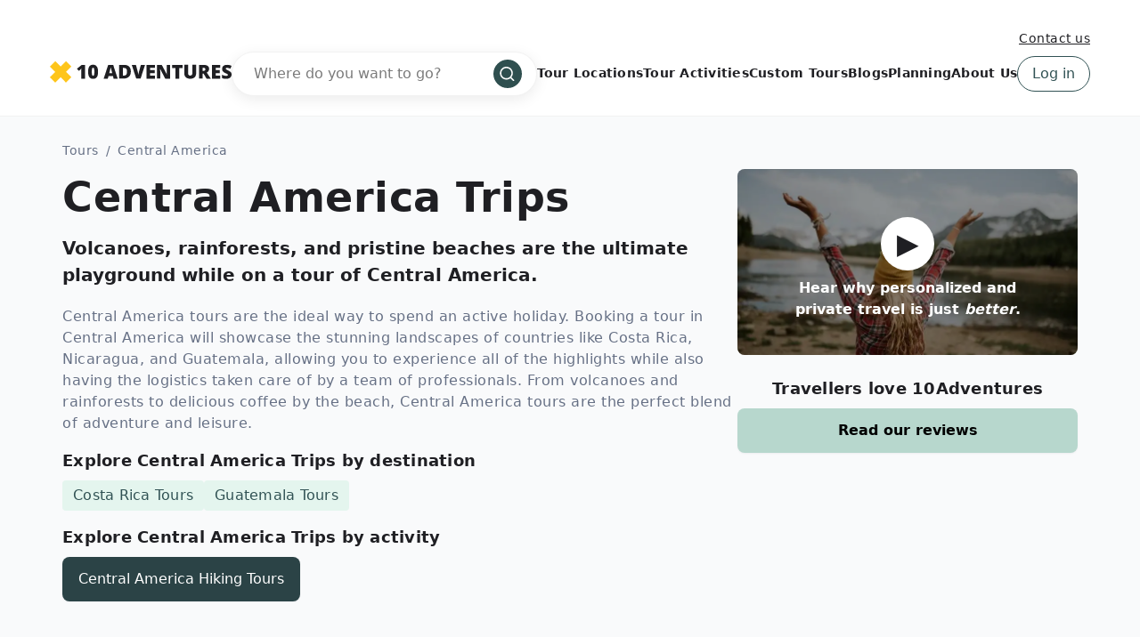

--- FILE ---
content_type: text/html; charset=UTF-8
request_url: https://www.10adventures.com/tours/central-america/
body_size: 50795
content:
<!DOCTYPE html><html lang="en"><head><meta charSet="utf-8"/><meta http-equiv="x-ua-compatible" content="ie=edge"/><meta name="viewport" content="width=device-width, initial-scale=1, shrink-to-fit=no"/><meta name="generator" content="Gatsby 5.11.0"/><meta data-react-helmet="true" name="msapplication-TileColor" content="#fec51b"/><meta data-react-helmet="true" name="theme-color" content="#ffffff"/><meta data-react-helmet="true" name="robots" content="follow,index"/><meta data-react-helmet="true" name="description" content="Central America tours are an epic experience that allow you to take in the tropical beauty and rich culture of this region. Book a Central America tour today!"/><meta data-react-helmet="true" property="og:locale" content="en_US"/><meta data-react-helmet="true" property="og:type" content="website"/><meta data-react-helmet="true" property="og:url" content="https://www.10adventures.com/tours/central-america/"/><meta data-react-helmet="true" property="og:title" content="Discover Amazing Central America Tours"/><meta data-react-helmet="true" property="og:description" content="Central America tours are an epic experience that allow you to take in the tropical beauty and rich culture of this region. Book a Central America tour today!"/><meta data-react-helmet="true" property="og:site_name" content="10Adventures"/><meta data-react-helmet="true" property="og:image" content="https://d3owbckoeihl9o.cloudfront.net/images/10at/wp-content/uploads/2019/05/2560x633-Central-America-1200x630.jpg"/><meta data-react-helmet="true" property="og:image:width" content="1200"/><meta data-react-helmet="true" property="og:image:height" content="630"/><meta data-react-helmet="true" property="og:image:alt" content="Central America"/><meta data-react-helmet="true" name="twitter:card" content="summary_large_image"/><meta data-react-helmet="true" name="twitter:site" content="@10Adventures"/><style data-href="/styles.e8bb3527084e0edd4924.css" data-identity="gatsby-global-css">.yarl__fullsize{height:100%;width:100%}.yarl__relative{position:relative}.yarl__portal{bottom:0;left:0;opacity:0;overflow:hidden;position:fixed;right:0;top:0;transition:opacity var(--yarl__fade_animation_duration,.25s) var(--yarl__fade_animation_timing_function,ease);z-index:var(--yarl__portal_zindex,9999)}.yarl__portal_open{opacity:1}.yarl__container{background-color:var(--yarl__container_background_color,var(--yarl__color_backdrop,#000));bottom:0;left:0;outline:none;overflow:hidden;overscroll-behavior:var(--yarl__controller_overscroll_behavior,contain);position:absolute;right:0;top:0;touch-action:var(--yarl__controller_touch_action,none);-webkit-user-select:none;user-select:none}.yarl__carousel{align-content:center;align-items:stretch;display:flex;flex:0 0 auto;height:100%;justify-content:center;opacity:var(--yarl__pull_opacity,1);transform:translate(var(--yarl__swipe_offset,0),var(--yarl__pull_offset,0));width:calc(100% + (var(--yarl__carousel_slides_count) - 1)*(100% + var(--yarl__carousel_spacing_px, 0)*1px + var(--yarl__carousel_spacing_percent, 0)*1%))}.yarl__carousel_with_slides{column-gap:calc(var(--yarl__carousel_spacing_px, 0)*1px + 100/(var(--yarl__carousel_slides_count)*100 + (var(--yarl__carousel_slides_count) - 1)*var(--yarl__carousel_spacing_percent, 0))*var(--yarl__carousel_spacing_percent, 0)*1%)}.yarl__flex_center{align-content:center;align-items:center;display:flex;justify-content:center}.yarl__slide{flex:1 1;overflow:hidden;padding:calc(var(--yarl__carousel_padding_px, 0)*1px + 100/(var(--yarl__carousel_slides_count)*100 + (var(--yarl__carousel_slides_count) - 1)*var(--yarl__carousel_spacing_percent, 0))*var(--yarl__carousel_padding_percent, 0)*1%);position:relative}[dir=rtl] .yarl__slide{--yarl__direction:-1}.yarl__slide_image{-webkit-touch-callout:none;max-height:100%;max-width:100%;object-fit:contain;touch-action:var(--yarl__controller_touch_action,none);user-select:none;-webkit-user-select:none}.yarl__slide_image_cover{height:100%;object-fit:cover;width:100%}.yarl__slide_image_loading{opacity:0}@media screen and (min-width:800px){.yarl__slide_wrapper:not(.yarl__slide_wrapper_interactive) .yarl__slide_image{-webkit-backface-visibility:hidden;-webkit-transform:translateZ(0);-webkit-transform-style:preserve-3d}}.yarl__slide_placeholder{left:50%;line-height:0;position:absolute;top:50%;transform:translateX(-50%) translateY(-50%)}.yarl__slide_loading{animation:yarl__delayed_fadein 1s linear;color:var(--yarl__slide_icon_loading_color,var(--yarl__color_button,hsla(0,0%,100%,.8)))}.yarl__slide_loading line{animation:yarl__stroke_opacity 1s linear infinite}.yarl__slide_loading line:first-of-type{animation-delay:-1.875s}.yarl__slide_loading line:nth-of-type(2){animation-delay:-1.75s}.yarl__slide_loading line:nth-of-type(3){animation-delay:-1.625s}.yarl__slide_loading line:nth-of-type(4){animation-delay:-1.5s}.yarl__slide_loading line:nth-of-type(5){animation-delay:-1.375s}.yarl__slide_loading line:nth-of-type(6){animation-delay:-1.25s}.yarl__slide_loading line:nth-of-type(7){animation-delay:-1.125s}.yarl__slide_loading line:nth-of-type(8){animation-delay:-1s}.yarl__slide_error{color:var(--yarl__slide_icon_error_color,red);height:var(--yarl__slide_icon_error_size,48px);width:var(--yarl__slide_icon_error_size,48px)}@media (prefers-reduced-motion){.yarl__portal,.yarl__slide{transition:unset}.yarl__slide_loading,.yarl__slide_loading line{animation:unset}}.yarl__toolbar{bottom:auto;display:flex;justify-content:flex-end;left:auto;padding:var(--yarl__toolbar_padding,8px);position:absolute;right:0;top:0}[dir=rtl] .yarl__toolbar{bottom:auto;left:0;right:auto;top:0}.yarl__icon{height:var(--yarl__icon_size,32px);width:var(--yarl__icon_size,32px)}.yarl__button{-webkit-tap-highlight-color:transparent;appearance:none;background-color:var(--yarl__button_background_color,transparent);border:var(--yarl__button_border,0);color:var(--yarl__color_button,hsla(0,0%,100%,.8));cursor:pointer;filter:var(--yarl__button_filter,drop-shadow(2px 2px 2px rgba(0,0,0,.8)));line-height:0;margin:var(--yarl__button_margin,0);outline:none;padding:var(--yarl__button_padding,8px)}.yarl__button:focus{color:var(--yarl__color_button_active,#fff)}.yarl__button:focus:not(:focus-visible){color:var(--yarl__color_button,hsla(0,0%,100%,.8))}.yarl__button:focus-visible{color:var(--yarl__color_button_active,#fff)}@media (hover:hover){.yarl__button:focus-visible:hover,.yarl__button:focus:hover,.yarl__button:hover{color:var(--yarl__color_button_active,#fff)}}.yarl__button:disabled{color:var(--yarl__color_button_disabled,hsla(0,0%,100%,.4));cursor:default}.yarl__navigation_next,.yarl__navigation_prev{padding:var(--yarl__navigation_button_padding,24px 16px);position:absolute;top:50%;transform:translateY(-50%)}.yarl__navigation_prev{left:0}[dir=rtl] .yarl__navigation_prev{left:unset;right:0;transform:translateY(-50%) rotate(180deg)}.yarl__navigation_next{right:0}[dir=rtl] .yarl__navigation_next{left:0;right:unset;transform:translateY(-50%) rotate(180deg)}.yarl__no_scroll{height:100%;overflow:hidden;overscroll-behavior:none}@keyframes yarl__delayed_fadein{0%{opacity:0}80%{opacity:0}to{opacity:1}}@keyframes yarl__stroke_opacity{0%{stroke-opacity:1}to{stroke-opacity:.125}}.yarl__slide_captions_container{background:var(--yarl__slide_captions_container_background,rgba(0,0,0,.5));left:var(--yarl__slide_captions_container_left,0);padding:var(--yarl__slide_captions_container_padding,16px);position:absolute;right:var(--yarl__slide_captions_container_right,0);-webkit-transform:translateZ(0)}.yarl__slide_title{color:var(--yarl__slide_title_color,#fff);font-size:var(--yarl__slide_title_font_size,125%);font-weight:var(--yarl__slide_title_font_weight,bolder);max-width:calc(100% - var(--yarl__toolbar_width, 0px));overflow:hidden;text-overflow:ellipsis;white-space:nowrap}.yarl__slide_title_container{top:var(--yarl__slide_title_container_top,0)}.yarl__slide_description{-webkit-box-orient:vertical;-webkit-line-clamp:var(--yarl__slide_description_max_lines,3);color:var(--yarl__slide_description_color,#fff);display:-webkit-box;-webkit-hyphens:auto;hyphens:auto;overflow:hidden;text-align:var(--yarl__slide_description_text_align,start)}.yarl__slide_description_container{bottom:var(--yarl__slide_description_container_bottom,0)}.yarl__thumbnails{display:flex;height:100%}.yarl__thumbnails_bottom,.yarl__thumbnails_end .yarl__thumbnails_track,.yarl__thumbnails_start .yarl__thumbnails_track,.yarl__thumbnails_top{flex-direction:column}.yarl__thumbnails_wrapper{flex:1 1;position:relative}.yarl__thumbnails_container{-webkit-touch-callout:none;background-color:var(--yarl__thumbnails_container_background_color,var(--yarl__color_backdrop,#000));flex:0 0 auto;overflow:hidden;padding:var(--yarl__thumbnails_container_padding,16px);position:relative;-webkit-user-select:none;user-select:none}.yarl__thumbnails_vignette{--yarl__thumbnails_vignette_size:12%;pointer-events:none;position:absolute}@media (min-width:1200px){.yarl__thumbnails_vignette{--yarl__thumbnails_vignette_size:8%}}@media (min-width:2000px){.yarl__thumbnails_vignette{--yarl__thumbnails_vignette_size:5%}}.yarl__thumbnails_bottom .yarl__thumbnails_vignette,.yarl__thumbnails_top .yarl__thumbnails_vignette{background:linear-gradient(to right,var(--yarl__color_backdrop,#000) 0,transparent var(--yarl__thumbnails_vignette_size,12%) calc(100% - var(--yarl__thumbnails_vignette_size, 12%)),var(--yarl__color_backdrop,#000) 100%);height:100%;left:0;right:0}.yarl__thumbnails_end .yarl__thumbnails_vignette,.yarl__thumbnails_start .yarl__thumbnails_vignette{background:linear-gradient(to bottom,var(--yarl__color_backdrop,#000) 0,transparent var(--yarl__thumbnails_vignette_size,12%) calc(100% - var(--yarl__thumbnails_vignette_size, 12%)),var(--yarl__color_backdrop,#000) 100%);bottom:0;top:0;width:100%}.yarl__thumbnails_track{gap:var(--yarl__thumbnails_thumbnail_gap,16px);outline:none}.yarl__thumbnails_thumbnail{-webkit-tap-highlight-color:transparent;appearance:none;background:var(--yarl__thumbnails_thumbnail_background,#000);border-color:var(--yarl__thumbnails_thumbnail_border_color,var(--yarl__color_button,hsla(0,0%,100%,.8)));border-radius:var(--yarl__thumbnails_thumbnail_border_radius,4px);border-style:var(--yarl__thumbnails_thumbnail_border_style,solid);border-width:var(--yarl__thumbnails_thumbnail_border,1px);box-sizing:content-box;cursor:pointer;flex:0 0 auto;height:var(--yarl__thumbnails_thumbnail_height,80px);outline:none;overflow:hidden;padding:var(--yarl__thumbnails_thumbnail_padding,4px);position:relative;width:var(--yarl__thumbnails_thumbnail_width,120px)}.yarl__thumbnails_thumbnail_active{border-color:var(--yarl__thumbnails_thumbnail_active_border_color,var(--yarl__color_button_active,#fff))}.yarl__thumbnails_thumbnail_fadein{animation:yarl__thumbnails_thumbnail_fadein var(--yarl__thumbnails_thumbnail_fadein_duration,.5s) ease-in-out var(--yarl__thumbnails_thumbnail_fadein_delay,0s) forwards;opacity:0}.yarl__thumbnails_thumbnail_fadeout{animation:yarl__thumbnails_thumbnail_fadeout var(--yarl__thumbnails_thumbnail_fadeout_duration,.5s) ease-in-out var(--yarl__thumbnails_thumbnail_fadeout_delay,0s) forwards;cursor:unset}.yarl__thumbnails_thumbnail_placeholder{cursor:unset;visibility:hidden}.yarl__thumbnails_thumbnail:focus{box-shadow:var(--yarl__thumbnails_thumbnail_focus_box_shadow,#000 0 0 0 2px,var(--yarl__color_button,hsla(0,0%,100%,.8)) 0 0 0 4px)}.yarl__thumbnails_thumbnail:focus:not(:focus-visible){box-shadow:unset}.yarl__thumbnails_thumbnail:focus-visible{box-shadow:var(--yarl__thumbnails_thumbnail_focus_box_shadow,#000 0 0 0 2px,var(--yarl__color_button,hsla(0,0%,100%,.8)) 0 0 0 4px)}.yarl__thumbnails_thumbnail_icon{color:var(--yarl__thumbnails_thumbnail_icon_color,var(--yarl__color_button,hsla(0,0%,100%,.8)));filter:var(--yarl__thumbnails_thumbnail_icon_filter,drop-shadow(2px 2px 2px rgba(0,0,0,.8)));height:var(--yarl__thumbnails_thumbnail_icon_size,32px);left:50%;position:absolute;top:50%;transform:translateX(-50%) translateY(-50%);width:var(--yarl__thumbnails_thumbnail_icon_size,32px)}@keyframes yarl__thumbnails_thumbnail_fadein{0%{opacity:0}to{opacity:1}}@keyframes yarl__thumbnails_thumbnail_fadeout{0%{opacity:1}to{opacity:0}}@font-face{fallback:fallback;font-family:revicons;src:url([data-uri]) format("woff"),url(/static/revicons-57fd05d4ae650374c8deeff7c4aae380.ttf) format("ttf"),url(/static/revicons-a77de540a38981833f9e31bd4c365cc6.eot) format("ttf")}.react-multi-carousel-list{align-items:center;display:flex;overflow:hidden;position:relative}.react-multi-carousel-track{backface-visibility:hidden;display:flex;flex-direction:row;list-style:none;margin:0;padding:0;position:relative;transform-style:preserve-3d;will-change:transform,transition}.react-multiple-carousel__arrow{background:rgba(0,0,0,.5);border:0;border-radius:35px;cursor:pointer;min-height:43px;min-width:43px;opacity:1;outline:0;position:absolute;transition:all .5s;z-index:1000}.react-multiple-carousel__arrow:hover{background:rgba(0,0,0,.8)}.react-multiple-carousel__arrow:before{color:#fff;display:block;font-family:revicons;font-size:20px;position:relative;text-align:center;z-index:2}.react-multiple-carousel__arrow:disabled{background:rgba(0,0,0,.5);cursor:default}.react-multiple-carousel__arrow--left{left:calc(4% + 1px)}.react-multiple-carousel__arrow--left:before{content:"\e824"}.react-multiple-carousel__arrow--right{right:calc(4% + 1px)}.react-multiple-carousel__arrow--right:before{content:"\e825"}.react-multi-carousel-dot-list{bottom:0;display:flex;justify-content:center;left:0;list-style:none;margin:0;padding:0;position:absolute;right:0;text-align:center}.react-multi-carousel-dot button{border:2px solid grey;border-radius:50%;box-shadow:none;cursor:pointer;display:inline-block;height:12px;margin:0 6px 0 0;opacity:1;outline:0;padding:0;transition:background .5s;width:12px}.react-multi-carousel-dot button:hover:active,.react-multi-carousel-dot--active button{background:#080808}.react-multi-carousel-item{backface-visibility:hidden;transform-style:preserve-3d}@media (-ms-high-contrast:active),(-ms-high-contrast:none){.react-multi-carousel-item{flex-shrink:0!important}.react-multi-carousel-track{overflow:visible!important}}[dir=rtl].react-multi-carousel-list{direction:rtl}.rtl.react-multiple-carousel__arrow--right{left:calc(4% + 1px);right:auto}.rtl.react-multiple-carousel__arrow--right:before{content:"\e824"}.rtl.react-multiple-carousel__arrow--left{left:auto;right:calc(4% + 1px)}.rtl.react-multiple-carousel__arrow--left:before{content:"\e825"}.mapboxgl-map{-webkit-tap-highlight-color:rgb(0 0 0/0);font:12px/20px Helvetica Neue,Arial,Helvetica,sans-serif;overflow:hidden;position:relative}.mapboxgl-canvas{left:0;position:absolute;top:0}.mapboxgl-map:-webkit-full-screen{height:100%;width:100%}.mapboxgl-canary{background-color:salmon}.mapboxgl-canvas-container.mapboxgl-interactive,.mapboxgl-ctrl-group button.mapboxgl-ctrl-compass{cursor:grab;-webkit-user-select:none;user-select:none}.mapboxgl-canvas-container.mapboxgl-interactive.mapboxgl-track-pointer{cursor:pointer}.mapboxgl-canvas-container.mapboxgl-interactive:active,.mapboxgl-ctrl-group button.mapboxgl-ctrl-compass:active{cursor:grabbing}.mapboxgl-canvas-container.mapboxgl-touch-zoom-rotate,.mapboxgl-canvas-container.mapboxgl-touch-zoom-rotate .mapboxgl-canvas{touch-action:pan-x pan-y}.mapboxgl-canvas-container.mapboxgl-touch-drag-pan,.mapboxgl-canvas-container.mapboxgl-touch-drag-pan .mapboxgl-canvas{touch-action:pinch-zoom}.mapboxgl-canvas-container.mapboxgl-touch-zoom-rotate.mapboxgl-touch-drag-pan,.mapboxgl-canvas-container.mapboxgl-touch-zoom-rotate.mapboxgl-touch-drag-pan .mapboxgl-canvas{touch-action:none}.mapboxgl-ctrl-bottom,.mapboxgl-ctrl-bottom-left,.mapboxgl-ctrl-bottom-right,.mapboxgl-ctrl-left,.mapboxgl-ctrl-right,.mapboxgl-ctrl-top,.mapboxgl-ctrl-top-left,.mapboxgl-ctrl-top-right{pointer-events:none;position:absolute;z-index:2}.mapboxgl-ctrl-top-left{left:0;top:0}.mapboxgl-ctrl-top{left:50%;top:0;transform:translateX(-50%)}.mapboxgl-ctrl-top-right{right:0;top:0}.mapboxgl-ctrl-right{right:0;top:50%;transform:translateY(-50%)}.mapboxgl-ctrl-bottom-right{bottom:0;right:0}.mapboxgl-ctrl-bottom{bottom:0;left:50%;transform:translateX(-50%)}.mapboxgl-ctrl-bottom-left{bottom:0;left:0}.mapboxgl-ctrl-left{left:0;top:50%;transform:translateY(-50%)}.mapboxgl-ctrl{clear:both;pointer-events:auto;transform:translate(0)}.mapboxgl-ctrl-top-left .mapboxgl-ctrl{float:left;margin:10px 0 0 10px}.mapboxgl-ctrl-top .mapboxgl-ctrl{float:left;margin:10px 0}.mapboxgl-ctrl-top-right .mapboxgl-ctrl{float:right;margin:10px 10px 0 0}.mapboxgl-ctrl-bottom-right .mapboxgl-ctrl,.mapboxgl-ctrl-right .mapboxgl-ctrl{float:right;margin:0 10px 10px 0}.mapboxgl-ctrl-bottom .mapboxgl-ctrl{float:left;margin:10px 0}.mapboxgl-ctrl-bottom-left .mapboxgl-ctrl,.mapboxgl-ctrl-left .mapboxgl-ctrl{float:left;margin:0 0 10px 10px}.mapboxgl-ctrl-group{background:#fff;border-radius:4px}.mapboxgl-ctrl-group:not(:empty){box-shadow:0 0 0 2px rgba(0,0,0,.1)}@media (-ms-high-contrast:active){.mapboxgl-ctrl-group:not(:empty){box-shadow:0 0 0 2px ButtonText}}.mapboxgl-ctrl-group button{background-color:transparent;border:0;box-sizing:border-box;cursor:pointer;display:block;height:29px;outline:none;overflow:hidden;padding:0;width:29px}.mapboxgl-ctrl-group button+button{border-top:1px solid #ddd}.mapboxgl-ctrl button .mapboxgl-ctrl-icon{background-position:50%;background-repeat:no-repeat;display:block;height:100%;width:100%}@media (-ms-high-contrast:active){.mapboxgl-ctrl-icon{background-color:transparent}.mapboxgl-ctrl-group button+button{border-top:1px solid ButtonText}}.mapboxgl-ctrl-attrib-button:focus,.mapboxgl-ctrl-group button:focus{box-shadow:0 0 2px 2px #0096ff}.mapboxgl-ctrl button:disabled{cursor:not-allowed}.mapboxgl-ctrl button:disabled .mapboxgl-ctrl-icon{opacity:.25}.mapboxgl-ctrl-group button:first-child{border-radius:4px 4px 0 0}.mapboxgl-ctrl-group button:last-child{border-radius:0 0 4px 4px}.mapboxgl-ctrl-group button:only-child{border-radius:inherit}.mapboxgl-ctrl button:not(:disabled):hover{background-color:rgb(0 0 0/5%)}.mapboxgl-ctrl-group button:focus:focus-visible{box-shadow:0 0 2px 2px #0096ff}.mapboxgl-ctrl-group button:focus:not(:focus-visible){box-shadow:none}.mapboxgl-ctrl button.mapboxgl-ctrl-zoom-out .mapboxgl-ctrl-icon{background-image:url("data:image/svg+xml;charset=utf-8,%3Csvg xmlns='http://www.w3.org/2000/svg' fill='%23333' viewBox='0 0 29 29'%3E%3Cpath d='M10 13c-.75 0-1.5.75-1.5 1.5S9.25 16 10 16h9c.75 0 1.5-.75 1.5-1.5S19.75 13 19 13h-9z'/%3E%3C/svg%3E")}.mapboxgl-ctrl button.mapboxgl-ctrl-zoom-in .mapboxgl-ctrl-icon{background-image:url("data:image/svg+xml;charset=utf-8,%3Csvg xmlns='http://www.w3.org/2000/svg' fill='%23333' viewBox='0 0 29 29'%3E%3Cpath d='M14.5 8.5c-.75 0-1.5.75-1.5 1.5v3h-3c-.75 0-1.5.75-1.5 1.5S9.25 16 10 16h3v3c0 .75.75 1.5 1.5 1.5S16 19.75 16 19v-3h3c.75 0 1.5-.75 1.5-1.5S19.75 13 19 13h-3v-3c0-.75-.75-1.5-1.5-1.5z'/%3E%3C/svg%3E")}@media (-ms-high-contrast:active){.mapboxgl-ctrl button.mapboxgl-ctrl-zoom-out .mapboxgl-ctrl-icon{background-image:url("data:image/svg+xml;charset=utf-8,%3Csvg xmlns='http://www.w3.org/2000/svg' fill='%23fff' viewBox='0 0 29 29'%3E%3Cpath d='M10 13c-.75 0-1.5.75-1.5 1.5S9.25 16 10 16h9c.75 0 1.5-.75 1.5-1.5S19.75 13 19 13h-9z'/%3E%3C/svg%3E")}.mapboxgl-ctrl button.mapboxgl-ctrl-zoom-in .mapboxgl-ctrl-icon{background-image:url("data:image/svg+xml;charset=utf-8,%3Csvg xmlns='http://www.w3.org/2000/svg' fill='%23fff' viewBox='0 0 29 29'%3E%3Cpath d='M14.5 8.5c-.75 0-1.5.75-1.5 1.5v3h-3c-.75 0-1.5.75-1.5 1.5S9.25 16 10 16h3v3c0 .75.75 1.5 1.5 1.5S16 19.75 16 19v-3h3c.75 0 1.5-.75 1.5-1.5S19.75 13 19 13h-3v-3c0-.75-.75-1.5-1.5-1.5z'/%3E%3C/svg%3E")}}@media (-ms-high-contrast:black-on-white){.mapboxgl-ctrl button.mapboxgl-ctrl-zoom-out .mapboxgl-ctrl-icon{background-image:url("data:image/svg+xml;charset=utf-8,%3Csvg xmlns='http://www.w3.org/2000/svg' viewBox='0 0 29 29'%3E%3Cpath d='M10 13c-.75 0-1.5.75-1.5 1.5S9.25 16 10 16h9c.75 0 1.5-.75 1.5-1.5S19.75 13 19 13h-9z'/%3E%3C/svg%3E")}.mapboxgl-ctrl button.mapboxgl-ctrl-zoom-in .mapboxgl-ctrl-icon{background-image:url("data:image/svg+xml;charset=utf-8,%3Csvg xmlns='http://www.w3.org/2000/svg' viewBox='0 0 29 29'%3E%3Cpath d='M14.5 8.5c-.75 0-1.5.75-1.5 1.5v3h-3c-.75 0-1.5.75-1.5 1.5S9.25 16 10 16h3v3c0 .75.75 1.5 1.5 1.5S16 19.75 16 19v-3h3c.75 0 1.5-.75 1.5-1.5S19.75 13 19 13h-3v-3c0-.75-.75-1.5-1.5-1.5z'/%3E%3C/svg%3E")}}.mapboxgl-ctrl button.mapboxgl-ctrl-fullscreen .mapboxgl-ctrl-icon{background-image:url("data:image/svg+xml;charset=utf-8,%3Csvg xmlns='http://www.w3.org/2000/svg' fill='%23333' viewBox='0 0 29 29'%3E%3Cpath d='M24 16v5.5c0 1.75-.75 2.5-2.5 2.5H16v-1l3-1.5-4-5.5 1-1 5.5 4 1.5-3h1zM6 16l1.5 3 5.5-4 1 1-4 5.5 3 1.5v1H7.5C5.75 24 5 23.25 5 21.5V16h1zm7-11v1l-3 1.5 4 5.5-1 1-5.5-4L6 13H5V7.5C5 5.75 5.75 5 7.5 5H13zm11 2.5c0-1.75-.75-2.5-2.5-2.5H16v1l3 1.5-4 5.5 1 1 5.5-4 1.5 3h1V7.5z'/%3E%3C/svg%3E")}.mapboxgl-ctrl button.mapboxgl-ctrl-shrink .mapboxgl-ctrl-icon{background-image:url("data:image/svg+xml;charset=utf-8,%3Csvg xmlns='http://www.w3.org/2000/svg' viewBox='0 0 29 29'%3E%3Cpath d='M18.5 16c-1.75 0-2.5.75-2.5 2.5V24h1l1.5-3 5.5 4 1-1-4-5.5 3-1.5v-1h-5.5zM13 18.5c0-1.75-.75-2.5-2.5-2.5H5v1l3 1.5L4 24l1 1 5.5-4 1.5 3h1v-5.5zm3-8c0 1.75.75 2.5 2.5 2.5H24v-1l-3-1.5L25 5l-1-1-5.5 4L17 5h-1v5.5zM10.5 13c1.75 0 2.5-.75 2.5-2.5V5h-1l-1.5 3L5 4 4 5l4 5.5L5 12v1h5.5z'/%3E%3C/svg%3E")}@media (-ms-high-contrast:active){.mapboxgl-ctrl button.mapboxgl-ctrl-fullscreen .mapboxgl-ctrl-icon{background-image:url("data:image/svg+xml;charset=utf-8,%3Csvg xmlns='http://www.w3.org/2000/svg' fill='%23fff' viewBox='0 0 29 29'%3E%3Cpath d='M24 16v5.5c0 1.75-.75 2.5-2.5 2.5H16v-1l3-1.5-4-5.5 1-1 5.5 4 1.5-3h1zM6 16l1.5 3 5.5-4 1 1-4 5.5 3 1.5v1H7.5C5.75 24 5 23.25 5 21.5V16h1zm7-11v1l-3 1.5 4 5.5-1 1-5.5-4L6 13H5V7.5C5 5.75 5.75 5 7.5 5H13zm11 2.5c0-1.75-.75-2.5-2.5-2.5H16v1l3 1.5-4 5.5 1 1 5.5-4 1.5 3h1V7.5z'/%3E%3C/svg%3E")}.mapboxgl-ctrl button.mapboxgl-ctrl-shrink .mapboxgl-ctrl-icon{background-image:url("data:image/svg+xml;charset=utf-8,%3Csvg xmlns='http://www.w3.org/2000/svg' fill='%23fff' viewBox='0 0 29 29'%3E%3Cpath d='M18.5 16c-1.75 0-2.5.75-2.5 2.5V24h1l1.5-3 5.5 4 1-1-4-5.5 3-1.5v-1h-5.5zM13 18.5c0-1.75-.75-2.5-2.5-2.5H5v1l3 1.5L4 24l1 1 5.5-4 1.5 3h1v-5.5zm3-8c0 1.75.75 2.5 2.5 2.5H24v-1l-3-1.5L25 5l-1-1-5.5 4L17 5h-1v5.5zM10.5 13c1.75 0 2.5-.75 2.5-2.5V5h-1l-1.5 3L5 4 4 5l4 5.5L5 12v1h5.5z'/%3E%3C/svg%3E")}}@media (-ms-high-contrast:black-on-white){.mapboxgl-ctrl button.mapboxgl-ctrl-fullscreen .mapboxgl-ctrl-icon{background-image:url("data:image/svg+xml;charset=utf-8,%3Csvg xmlns='http://www.w3.org/2000/svg' viewBox='0 0 29 29'%3E%3Cpath d='M24 16v5.5c0 1.75-.75 2.5-2.5 2.5H16v-1l3-1.5-4-5.5 1-1 5.5 4 1.5-3h1zM6 16l1.5 3 5.5-4 1 1-4 5.5 3 1.5v1H7.5C5.75 24 5 23.25 5 21.5V16h1zm7-11v1l-3 1.5 4 5.5-1 1-5.5-4L6 13H5V7.5C5 5.75 5.75 5 7.5 5H13zm11 2.5c0-1.75-.75-2.5-2.5-2.5H16v1l3 1.5-4 5.5 1 1 5.5-4 1.5 3h1V7.5z'/%3E%3C/svg%3E")}.mapboxgl-ctrl button.mapboxgl-ctrl-shrink .mapboxgl-ctrl-icon{background-image:url("data:image/svg+xml;charset=utf-8,%3Csvg xmlns='http://www.w3.org/2000/svg' viewBox='0 0 29 29'%3E%3Cpath d='M18.5 16c-1.75 0-2.5.75-2.5 2.5V24h1l1.5-3 5.5 4 1-1-4-5.5 3-1.5v-1h-5.5zM13 18.5c0-1.75-.75-2.5-2.5-2.5H5v1l3 1.5L4 24l1 1 5.5-4 1.5 3h1v-5.5zm3-8c0 1.75.75 2.5 2.5 2.5H24v-1l-3-1.5L25 5l-1-1-5.5 4L17 5h-1v5.5zM10.5 13c1.75 0 2.5-.75 2.5-2.5V5h-1l-1.5 3L5 4 4 5l4 5.5L5 12v1h5.5z'/%3E%3C/svg%3E")}}.mapboxgl-ctrl button.mapboxgl-ctrl-compass .mapboxgl-ctrl-icon{background-image:url("data:image/svg+xml;charset=utf-8,%3Csvg xmlns='http://www.w3.org/2000/svg' fill='%23333' viewBox='0 0 29 29'%3E%3Cpath d='m10.5 14 4-8 4 8h-8z'/%3E%3Cpath fill='%23ccc' d='m10.5 16 4 8 4-8h-8z'/%3E%3C/svg%3E")}@media (-ms-high-contrast:active){.mapboxgl-ctrl button.mapboxgl-ctrl-compass .mapboxgl-ctrl-icon{background-image:url("data:image/svg+xml;charset=utf-8,%3Csvg xmlns='http://www.w3.org/2000/svg' fill='%23fff' viewBox='0 0 29 29'%3E%3Cpath d='m10.5 14 4-8 4 8h-8z'/%3E%3Cpath fill='%23999' d='m10.5 16 4 8 4-8h-8z'/%3E%3C/svg%3E")}}@media (-ms-high-contrast:black-on-white){.mapboxgl-ctrl button.mapboxgl-ctrl-compass .mapboxgl-ctrl-icon{background-image:url("data:image/svg+xml;charset=utf-8,%3Csvg xmlns='http://www.w3.org/2000/svg' viewBox='0 0 29 29'%3E%3Cpath d='m10.5 14 4-8 4 8h-8z'/%3E%3Cpath fill='%23ccc' d='m10.5 16 4 8 4-8h-8z'/%3E%3C/svg%3E")}}.mapboxgl-ctrl button.mapboxgl-ctrl-geolocate .mapboxgl-ctrl-icon{background-image:url("data:image/svg+xml;charset=utf-8,%3Csvg xmlns='http://www.w3.org/2000/svg' fill='%23333' viewBox='0 0 20 20'%3E%3Cpath d='M10 4C9 4 9 5 9 5v.1A5 5 0 0 0 5.1 9H5s-1 0-1 1 1 1 1 1h.1A5 5 0 0 0 9 14.9v.1s0 1 1 1 1-1 1-1v-.1a5 5 0 0 0 3.9-3.9h.1s1 0 1-1-1-1-1-1h-.1A5 5 0 0 0 11 5.1V5s0-1-1-1zm0 2.5a3.5 3.5 0 1 1 0 7 3.5 3.5 0 1 1 0-7z'/%3E%3Ccircle cx='10' cy='10' r='2'/%3E%3C/svg%3E")}.mapboxgl-ctrl button.mapboxgl-ctrl-geolocate:disabled .mapboxgl-ctrl-icon{background-image:url("data:image/svg+xml;charset=utf-8,%3Csvg xmlns='http://www.w3.org/2000/svg' fill='%23aaa' viewBox='0 0 20 20'%3E%3Cpath d='M10 4C9 4 9 5 9 5v.1A5 5 0 0 0 5.1 9H5s-1 0-1 1 1 1 1 1h.1A5 5 0 0 0 9 14.9v.1s0 1 1 1 1-1 1-1v-.1a5 5 0 0 0 3.9-3.9h.1s1 0 1-1-1-1-1-1h-.1A5 5 0 0 0 11 5.1V5s0-1-1-1zm0 2.5a3.5 3.5 0 1 1 0 7 3.5 3.5 0 1 1 0-7z'/%3E%3Ccircle cx='10' cy='10' r='2'/%3E%3Cpath fill='red' d='m14 5 1 1-9 9-1-1 9-9z'/%3E%3C/svg%3E")}.mapboxgl-ctrl button.mapboxgl-ctrl-geolocate.mapboxgl-ctrl-geolocate-active .mapboxgl-ctrl-icon{background-image:url("data:image/svg+xml;charset=utf-8,%3Csvg xmlns='http://www.w3.org/2000/svg' fill='%2333b5e5' viewBox='0 0 20 20'%3E%3Cpath d='M10 4C9 4 9 5 9 5v.1A5 5 0 0 0 5.1 9H5s-1 0-1 1 1 1 1 1h.1A5 5 0 0 0 9 14.9v.1s0 1 1 1 1-1 1-1v-.1a5 5 0 0 0 3.9-3.9h.1s1 0 1-1-1-1-1-1h-.1A5 5 0 0 0 11 5.1V5s0-1-1-1zm0 2.5a3.5 3.5 0 1 1 0 7 3.5 3.5 0 1 1 0-7z'/%3E%3Ccircle cx='10' cy='10' r='2'/%3E%3C/svg%3E")}.mapboxgl-ctrl button.mapboxgl-ctrl-geolocate.mapboxgl-ctrl-geolocate-active-error .mapboxgl-ctrl-icon{background-image:url("data:image/svg+xml;charset=utf-8,%3Csvg xmlns='http://www.w3.org/2000/svg' fill='%23e58978' viewBox='0 0 20 20'%3E%3Cpath d='M10 4C9 4 9 5 9 5v.1A5 5 0 0 0 5.1 9H5s-1 0-1 1 1 1 1 1h.1A5 5 0 0 0 9 14.9v.1s0 1 1 1 1-1 1-1v-.1a5 5 0 0 0 3.9-3.9h.1s1 0 1-1-1-1-1-1h-.1A5 5 0 0 0 11 5.1V5s0-1-1-1zm0 2.5a3.5 3.5 0 1 1 0 7 3.5 3.5 0 1 1 0-7z'/%3E%3Ccircle cx='10' cy='10' r='2'/%3E%3C/svg%3E")}.mapboxgl-ctrl button.mapboxgl-ctrl-geolocate.mapboxgl-ctrl-geolocate-background .mapboxgl-ctrl-icon{background-image:url("data:image/svg+xml;charset=utf-8,%3Csvg xmlns='http://www.w3.org/2000/svg' fill='%2333b5e5' viewBox='0 0 20 20'%3E%3Cpath d='M10 4C9 4 9 5 9 5v.1A5 5 0 0 0 5.1 9H5s-1 0-1 1 1 1 1 1h.1A5 5 0 0 0 9 14.9v.1s0 1 1 1 1-1 1-1v-.1a5 5 0 0 0 3.9-3.9h.1s1 0 1-1-1-1-1-1h-.1A5 5 0 0 0 11 5.1V5s0-1-1-1zm0 2.5a3.5 3.5 0 1 1 0 7 3.5 3.5 0 1 1 0-7z'/%3E%3C/svg%3E")}.mapboxgl-ctrl button.mapboxgl-ctrl-geolocate.mapboxgl-ctrl-geolocate-background-error .mapboxgl-ctrl-icon{background-image:url("data:image/svg+xml;charset=utf-8,%3Csvg xmlns='http://www.w3.org/2000/svg' fill='%23e54e33' viewBox='0 0 20 20'%3E%3Cpath d='M10 4C9 4 9 5 9 5v.1A5 5 0 0 0 5.1 9H5s-1 0-1 1 1 1 1 1h.1A5 5 0 0 0 9 14.9v.1s0 1 1 1 1-1 1-1v-.1a5 5 0 0 0 3.9-3.9h.1s1 0 1-1-1-1-1-1h-.1A5 5 0 0 0 11 5.1V5s0-1-1-1zm0 2.5a3.5 3.5 0 1 1 0 7 3.5 3.5 0 1 1 0-7z'/%3E%3C/svg%3E")}.mapboxgl-ctrl button.mapboxgl-ctrl-geolocate.mapboxgl-ctrl-geolocate-waiting .mapboxgl-ctrl-icon{animation:mapboxgl-spin 2s linear infinite}@media (-ms-high-contrast:active){.mapboxgl-ctrl button.mapboxgl-ctrl-geolocate .mapboxgl-ctrl-icon{background-image:url("data:image/svg+xml;charset=utf-8,%3Csvg xmlns='http://www.w3.org/2000/svg' fill='%23fff' viewBox='0 0 20 20'%3E%3Cpath d='M10 4C9 4 9 5 9 5v.1A5 5 0 0 0 5.1 9H5s-1 0-1 1 1 1 1 1h.1A5 5 0 0 0 9 14.9v.1s0 1 1 1 1-1 1-1v-.1a5 5 0 0 0 3.9-3.9h.1s1 0 1-1-1-1-1-1h-.1A5 5 0 0 0 11 5.1V5s0-1-1-1zm0 2.5a3.5 3.5 0 1 1 0 7 3.5 3.5 0 1 1 0-7z'/%3E%3Ccircle cx='10' cy='10' r='2'/%3E%3C/svg%3E")}.mapboxgl-ctrl button.mapboxgl-ctrl-geolocate:disabled .mapboxgl-ctrl-icon{background-image:url("data:image/svg+xml;charset=utf-8,%3Csvg xmlns='http://www.w3.org/2000/svg' fill='%23999' viewBox='0 0 20 20'%3E%3Cpath d='M10 4C9 4 9 5 9 5v.1A5 5 0 0 0 5.1 9H5s-1 0-1 1 1 1 1 1h.1A5 5 0 0 0 9 14.9v.1s0 1 1 1 1-1 1-1v-.1a5 5 0 0 0 3.9-3.9h.1s1 0 1-1-1-1-1-1h-.1A5 5 0 0 0 11 5.1V5s0-1-1-1zm0 2.5a3.5 3.5 0 1 1 0 7 3.5 3.5 0 1 1 0-7z'/%3E%3Ccircle cx='10' cy='10' r='2'/%3E%3Cpath fill='red' d='m14 5 1 1-9 9-1-1 9-9z'/%3E%3C/svg%3E")}.mapboxgl-ctrl button.mapboxgl-ctrl-geolocate.mapboxgl-ctrl-geolocate-active .mapboxgl-ctrl-icon{background-image:url("data:image/svg+xml;charset=utf-8,%3Csvg xmlns='http://www.w3.org/2000/svg' fill='%2333b5e5' viewBox='0 0 20 20'%3E%3Cpath d='M10 4C9 4 9 5 9 5v.1A5 5 0 0 0 5.1 9H5s-1 0-1 1 1 1 1 1h.1A5 5 0 0 0 9 14.9v.1s0 1 1 1 1-1 1-1v-.1a5 5 0 0 0 3.9-3.9h.1s1 0 1-1-1-1-1-1h-.1A5 5 0 0 0 11 5.1V5s0-1-1-1zm0 2.5a3.5 3.5 0 1 1 0 7 3.5 3.5 0 1 1 0-7z'/%3E%3Ccircle cx='10' cy='10' r='2'/%3E%3C/svg%3E")}.mapboxgl-ctrl button.mapboxgl-ctrl-geolocate.mapboxgl-ctrl-geolocate-active-error .mapboxgl-ctrl-icon{background-image:url("data:image/svg+xml;charset=utf-8,%3Csvg xmlns='http://www.w3.org/2000/svg' fill='%23e58978' viewBox='0 0 20 20'%3E%3Cpath d='M10 4C9 4 9 5 9 5v.1A5 5 0 0 0 5.1 9H5s-1 0-1 1 1 1 1 1h.1A5 5 0 0 0 9 14.9v.1s0 1 1 1 1-1 1-1v-.1a5 5 0 0 0 3.9-3.9h.1s1 0 1-1-1-1-1-1h-.1A5 5 0 0 0 11 5.1V5s0-1-1-1zm0 2.5a3.5 3.5 0 1 1 0 7 3.5 3.5 0 1 1 0-7z'/%3E%3Ccircle cx='10' cy='10' r='2'/%3E%3C/svg%3E")}.mapboxgl-ctrl button.mapboxgl-ctrl-geolocate.mapboxgl-ctrl-geolocate-background .mapboxgl-ctrl-icon{background-image:url("data:image/svg+xml;charset=utf-8,%3Csvg xmlns='http://www.w3.org/2000/svg' fill='%2333b5e5' viewBox='0 0 20 20'%3E%3Cpath d='M10 4C9 4 9 5 9 5v.1A5 5 0 0 0 5.1 9H5s-1 0-1 1 1 1 1 1h.1A5 5 0 0 0 9 14.9v.1s0 1 1 1 1-1 1-1v-.1a5 5 0 0 0 3.9-3.9h.1s1 0 1-1-1-1-1-1h-.1A5 5 0 0 0 11 5.1V5s0-1-1-1zm0 2.5a3.5 3.5 0 1 1 0 7 3.5 3.5 0 1 1 0-7z'/%3E%3C/svg%3E")}.mapboxgl-ctrl button.mapboxgl-ctrl-geolocate.mapboxgl-ctrl-geolocate-background-error .mapboxgl-ctrl-icon{background-image:url("data:image/svg+xml;charset=utf-8,%3Csvg xmlns='http://www.w3.org/2000/svg' fill='%23e54e33' viewBox='0 0 20 20'%3E%3Cpath d='M10 4C9 4 9 5 9 5v.1A5 5 0 0 0 5.1 9H5s-1 0-1 1 1 1 1 1h.1A5 5 0 0 0 9 14.9v.1s0 1 1 1 1-1 1-1v-.1a5 5 0 0 0 3.9-3.9h.1s1 0 1-1-1-1-1-1h-.1A5 5 0 0 0 11 5.1V5s0-1-1-1zm0 2.5a3.5 3.5 0 1 1 0 7 3.5 3.5 0 1 1 0-7z'/%3E%3C/svg%3E")}}@media (-ms-high-contrast:black-on-white){.mapboxgl-ctrl button.mapboxgl-ctrl-geolocate .mapboxgl-ctrl-icon{background-image:url("data:image/svg+xml;charset=utf-8,%3Csvg xmlns='http://www.w3.org/2000/svg' viewBox='0 0 20 20'%3E%3Cpath d='M10 4C9 4 9 5 9 5v.1A5 5 0 0 0 5.1 9H5s-1 0-1 1 1 1 1 1h.1A5 5 0 0 0 9 14.9v.1s0 1 1 1 1-1 1-1v-.1a5 5 0 0 0 3.9-3.9h.1s1 0 1-1-1-1-1-1h-.1A5 5 0 0 0 11 5.1V5s0-1-1-1zm0 2.5a3.5 3.5 0 1 1 0 7 3.5 3.5 0 1 1 0-7z'/%3E%3Ccircle cx='10' cy='10' r='2'/%3E%3C/svg%3E")}.mapboxgl-ctrl button.mapboxgl-ctrl-geolocate:disabled .mapboxgl-ctrl-icon{background-image:url("data:image/svg+xml;charset=utf-8,%3Csvg xmlns='http://www.w3.org/2000/svg' fill='%23666' viewBox='0 0 20 20'%3E%3Cpath d='M10 4C9 4 9 5 9 5v.1A5 5 0 0 0 5.1 9H5s-1 0-1 1 1 1 1 1h.1A5 5 0 0 0 9 14.9v.1s0 1 1 1 1-1 1-1v-.1a5 5 0 0 0 3.9-3.9h.1s1 0 1-1-1-1-1-1h-.1A5 5 0 0 0 11 5.1V5s0-1-1-1zm0 2.5a3.5 3.5 0 1 1 0 7 3.5 3.5 0 1 1 0-7z'/%3E%3Ccircle cx='10' cy='10' r='2'/%3E%3Cpath fill='red' d='m14 5 1 1-9 9-1-1 9-9z'/%3E%3C/svg%3E")}}@keyframes mapboxgl-spin{0%{transform:rotate(0deg)}to{transform:rotate(1turn)}}a.mapboxgl-ctrl-logo{background-image:url("data:image/svg+xml;charset=utf-8,%3Csvg xmlns='http://www.w3.org/2000/svg' xmlns:xlink='http://www.w3.org/1999/xlink' fill-rule='evenodd' viewBox='0 0 88 23'%3E%3Cdefs%3E%3Cpath id='prefix__a' d='M11.5 2.25c5.105 0 9.25 4.145 9.25 9.25s-4.145 9.25-9.25 9.25-9.25-4.145-9.25-9.25 4.145-9.25 9.25-9.25zM6.997 15.983c-.051-.338-.828-5.802 2.233-8.873a4.395 4.395 0 0 1 3.13-1.28c1.27 0 2.49.51 3.39 1.42.91.9 1.42 2.12 1.42 3.39 0 1.18-.449 2.301-1.28 3.13C12.72 16.93 7 16 7 16l-.003-.017zM15.3 10.5l-2 .8-.8 2-.8-2-2-.8 2-.8.8-2 .8 2 2 .8z'/%3E%3Cpath id='prefix__b' d='M50.63 8c.13 0 .23.1.23.23V9c.7-.76 1.7-1.18 2.73-1.18 2.17 0 3.95 1.85 3.95 4.17s-1.77 4.19-3.94 4.19c-1.04 0-2.03-.43-2.74-1.18v3.77c0 .13-.1.23-.23.23h-1.4c-.13 0-.23-.1-.23-.23V8.23c0-.12.1-.23.23-.23h1.4zm-3.86.01c.01 0 .01 0 .01-.01.13 0 .22.1.22.22v7.55c0 .12-.1.23-.23.23h-1.4c-.13 0-.23-.1-.23-.23V15c-.7.76-1.69 1.19-2.73 1.19-2.17 0-3.94-1.87-3.94-4.19 0-2.32 1.77-4.19 3.94-4.19 1.03 0 2.02.43 2.73 1.18v-.75c0-.12.1-.23.23-.23h1.4zm26.375-.19a4.24 4.24 0 0 0-4.16 3.29c-.13.59-.13 1.19 0 1.77a4.233 4.233 0 0 0 4.17 3.3c2.35 0 4.26-1.87 4.26-4.19 0-2.32-1.9-4.17-4.27-4.17zM60.63 5c.13 0 .23.1.23.23v3.76c.7-.76 1.7-1.18 2.73-1.18 1.88 0 3.45 1.4 3.84 3.28.13.59.13 1.2 0 1.8-.39 1.88-1.96 3.29-3.84 3.29-1.03 0-2.02-.43-2.73-1.18v.77c0 .12-.1.23-.23.23h-1.4c-.13 0-.23-.1-.23-.23V5.23c0-.12.1-.23.23-.23h1.4zm-34 11h-1.4c-.13 0-.23-.11-.23-.23V8.22c.01-.13.1-.22.23-.22h1.4c.13 0 .22.11.23.22v.68c.5-.68 1.3-1.09 2.16-1.1h.03c1.09 0 2.09.6 2.6 1.55.45-.95 1.4-1.55 2.44-1.56 1.62 0 2.93 1.25 2.9 2.78l.03 5.2c0 .13-.1.23-.23.23h-1.41c-.13 0-.23-.11-.23-.23v-4.59c0-.98-.74-1.71-1.62-1.71-.8 0-1.46.7-1.59 1.62l.01 4.68c0 .13-.11.23-.23.23h-1.41c-.13 0-.23-.11-.23-.23v-4.59c0-.98-.74-1.71-1.62-1.71-.85 0-1.54.79-1.6 1.8v4.5c0 .13-.1.23-.23.23zm53.615 0h-1.61c-.04 0-.08-.01-.12-.03-.09-.06-.13-.19-.06-.28l2.43-3.71-2.39-3.65a.213.213 0 0 1-.03-.12c0-.12.09-.21.21-.21h1.61c.13 0 .24.06.3.17l1.41 2.37 1.4-2.37a.34.34 0 0 1 .3-.17h1.6c.04 0 .08.01.12.03.09.06.13.19.06.28l-2.37 3.65 2.43 3.7c0 .05.01.09.01.13 0 .12-.09.21-.21.21h-1.61c-.13 0-.24-.06-.3-.17l-1.44-2.42-1.44 2.42a.34.34 0 0 1-.3.17zm-7.12-1.49c-1.33 0-2.42-1.12-2.42-2.51 0-1.39 1.08-2.52 2.42-2.52 1.33 0 2.42 1.12 2.42 2.51 0 1.39-1.08 2.51-2.42 2.52zm-19.865 0c-1.32 0-2.39-1.11-2.42-2.48v-.07c.02-1.38 1.09-2.49 2.4-2.49 1.32 0 2.41 1.12 2.41 2.51 0 1.39-1.07 2.52-2.39 2.53zm-8.11-2.48c-.01 1.37-1.09 2.47-2.41 2.47s-2.42-1.12-2.42-2.51c0-1.39 1.08-2.52 2.4-2.52 1.33 0 2.39 1.11 2.41 2.48l.02.08zm18.12 2.47c-1.32 0-2.39-1.11-2.41-2.48v-.06c.02-1.38 1.09-2.48 2.41-2.48s2.42 1.12 2.42 2.51c0 1.39-1.09 2.51-2.42 2.51z'/%3E%3C/defs%3E%3Cmask id='prefix__c'%3E%3Crect width='100%25' height='100%25' fill='%23fff'/%3E%3Cuse xlink:href='%23prefix__a'/%3E%3Cuse xlink:href='%23prefix__b'/%3E%3C/mask%3E%3Cg stroke='%23000' stroke-width='3' opacity='.3'%3E%3Ccircle cx='11.5' cy='11.5' r='9.25' mask='url(%23prefix__c)'/%3E%3Cuse xlink:href='%23prefix__b' mask='url(%23prefix__c)'/%3E%3C/g%3E%3Cg fill='%23fff' opacity='.9'%3E%3Cuse xlink:href='%23prefix__a'/%3E%3Cuse xlink:href='%23prefix__b'/%3E%3C/g%3E%3C/svg%3E");background-repeat:no-repeat;cursor:pointer;display:block;height:23px;margin:0 0 -4px -4px;overflow:hidden;width:88px}a.mapboxgl-ctrl-logo.mapboxgl-compact{width:23px}@media (-ms-high-contrast:active){a.mapboxgl-ctrl-logo{background-color:transparent;background-image:url("data:image/svg+xml;charset=utf-8,%3Csvg xmlns='http://www.w3.org/2000/svg' xmlns:xlink='http://www.w3.org/1999/xlink' fill-rule='evenodd' viewBox='0 0 88 23'%3E%3Cdefs%3E%3Cpath id='prefix__a' d='M11.5 2.25c5.105 0 9.25 4.145 9.25 9.25s-4.145 9.25-9.25 9.25-9.25-4.145-9.25-9.25 4.145-9.25 9.25-9.25zM6.997 15.983c-.051-.338-.828-5.802 2.233-8.873a4.395 4.395 0 0 1 3.13-1.28c1.27 0 2.49.51 3.39 1.42.91.9 1.42 2.12 1.42 3.39 0 1.18-.449 2.301-1.28 3.13C12.72 16.93 7 16 7 16l-.003-.017zM15.3 10.5l-2 .8-.8 2-.8-2-2-.8 2-.8.8-2 .8 2 2 .8z'/%3E%3Cpath id='prefix__b' d='M50.63 8c.13 0 .23.1.23.23V9c.7-.76 1.7-1.18 2.73-1.18 2.17 0 3.95 1.85 3.95 4.17s-1.77 4.19-3.94 4.19c-1.04 0-2.03-.43-2.74-1.18v3.77c0 .13-.1.23-.23.23h-1.4c-.13 0-.23-.1-.23-.23V8.23c0-.12.1-.23.23-.23h1.4zm-3.86.01c.01 0 .01 0 .01-.01.13 0 .22.1.22.22v7.55c0 .12-.1.23-.23.23h-1.4c-.13 0-.23-.1-.23-.23V15c-.7.76-1.69 1.19-2.73 1.19-2.17 0-3.94-1.87-3.94-4.19 0-2.32 1.77-4.19 3.94-4.19 1.03 0 2.02.43 2.73 1.18v-.75c0-.12.1-.23.23-.23h1.4zm26.375-.19a4.24 4.24 0 0 0-4.16 3.29c-.13.59-.13 1.19 0 1.77a4.233 4.233 0 0 0 4.17 3.3c2.35 0 4.26-1.87 4.26-4.19 0-2.32-1.9-4.17-4.27-4.17zM60.63 5c.13 0 .23.1.23.23v3.76c.7-.76 1.7-1.18 2.73-1.18 1.88 0 3.45 1.4 3.84 3.28.13.59.13 1.2 0 1.8-.39 1.88-1.96 3.29-3.84 3.29-1.03 0-2.02-.43-2.73-1.18v.77c0 .12-.1.23-.23.23h-1.4c-.13 0-.23-.1-.23-.23V5.23c0-.12.1-.23.23-.23h1.4zm-34 11h-1.4c-.13 0-.23-.11-.23-.23V8.22c.01-.13.1-.22.23-.22h1.4c.13 0 .22.11.23.22v.68c.5-.68 1.3-1.09 2.16-1.1h.03c1.09 0 2.09.6 2.6 1.55.45-.95 1.4-1.55 2.44-1.56 1.62 0 2.93 1.25 2.9 2.78l.03 5.2c0 .13-.1.23-.23.23h-1.41c-.13 0-.23-.11-.23-.23v-4.59c0-.98-.74-1.71-1.62-1.71-.8 0-1.46.7-1.59 1.62l.01 4.68c0 .13-.11.23-.23.23h-1.41c-.13 0-.23-.11-.23-.23v-4.59c0-.98-.74-1.71-1.62-1.71-.85 0-1.54.79-1.6 1.8v4.5c0 .13-.1.23-.23.23zm53.615 0h-1.61c-.04 0-.08-.01-.12-.03-.09-.06-.13-.19-.06-.28l2.43-3.71-2.39-3.65a.213.213 0 0 1-.03-.12c0-.12.09-.21.21-.21h1.61c.13 0 .24.06.3.17l1.41 2.37 1.4-2.37a.34.34 0 0 1 .3-.17h1.6c.04 0 .08.01.12.03.09.06.13.19.06.28l-2.37 3.65 2.43 3.7c0 .05.01.09.01.13 0 .12-.09.21-.21.21h-1.61c-.13 0-.24-.06-.3-.17l-1.44-2.42-1.44 2.42a.34.34 0 0 1-.3.17zm-7.12-1.49c-1.33 0-2.42-1.12-2.42-2.51 0-1.39 1.08-2.52 2.42-2.52 1.33 0 2.42 1.12 2.42 2.51 0 1.39-1.08 2.51-2.42 2.52zm-19.865 0c-1.32 0-2.39-1.11-2.42-2.48v-.07c.02-1.38 1.09-2.49 2.4-2.49 1.32 0 2.41 1.12 2.41 2.51 0 1.39-1.07 2.52-2.39 2.53zm-8.11-2.48c-.01 1.37-1.09 2.47-2.41 2.47s-2.42-1.12-2.42-2.51c0-1.39 1.08-2.52 2.4-2.52 1.33 0 2.39 1.11 2.41 2.48l.02.08zm18.12 2.47c-1.32 0-2.39-1.11-2.41-2.48v-.06c.02-1.38 1.09-2.48 2.41-2.48s2.42 1.12 2.42 2.51c0 1.39-1.09 2.51-2.42 2.51z'/%3E%3C/defs%3E%3Cmask id='prefix__c'%3E%3Crect width='100%25' height='100%25' fill='%23fff'/%3E%3Cuse xlink:href='%23prefix__a'/%3E%3Cuse xlink:href='%23prefix__b'/%3E%3C/mask%3E%3Cg stroke='%23000' stroke-width='3'%3E%3Ccircle cx='11.5' cy='11.5' r='9.25' mask='url(%23prefix__c)'/%3E%3Cuse xlink:href='%23prefix__b' mask='url(%23prefix__c)'/%3E%3C/g%3E%3Cg fill='%23fff'%3E%3Cuse xlink:href='%23prefix__a'/%3E%3Cuse xlink:href='%23prefix__b'/%3E%3C/g%3E%3C/svg%3E")}}@media (-ms-high-contrast:black-on-white){a.mapboxgl-ctrl-logo{background-image:url("data:image/svg+xml;charset=utf-8,%3Csvg xmlns='http://www.w3.org/2000/svg' xmlns:xlink='http://www.w3.org/1999/xlink' fill-rule='evenodd' viewBox='0 0 88 23'%3E%3Cdefs%3E%3Cpath id='prefix__a' d='M11.5 2.25c5.105 0 9.25 4.145 9.25 9.25s-4.145 9.25-9.25 9.25-9.25-4.145-9.25-9.25 4.145-9.25 9.25-9.25zM6.997 15.983c-.051-.338-.828-5.802 2.233-8.873a4.395 4.395 0 0 1 3.13-1.28c1.27 0 2.49.51 3.39 1.42.91.9 1.42 2.12 1.42 3.39 0 1.18-.449 2.301-1.28 3.13C12.72 16.93 7 16 7 16l-.003-.017zM15.3 10.5l-2 .8-.8 2-.8-2-2-.8 2-.8.8-2 .8 2 2 .8z'/%3E%3Cpath id='prefix__b' d='M50.63 8c.13 0 .23.1.23.23V9c.7-.76 1.7-1.18 2.73-1.18 2.17 0 3.95 1.85 3.95 4.17s-1.77 4.19-3.94 4.19c-1.04 0-2.03-.43-2.74-1.18v3.77c0 .13-.1.23-.23.23h-1.4c-.13 0-.23-.1-.23-.23V8.23c0-.12.1-.23.23-.23h1.4zm-3.86.01c.01 0 .01 0 .01-.01.13 0 .22.1.22.22v7.55c0 .12-.1.23-.23.23h-1.4c-.13 0-.23-.1-.23-.23V15c-.7.76-1.69 1.19-2.73 1.19-2.17 0-3.94-1.87-3.94-4.19 0-2.32 1.77-4.19 3.94-4.19 1.03 0 2.02.43 2.73 1.18v-.75c0-.12.1-.23.23-.23h1.4zm26.375-.19a4.24 4.24 0 0 0-4.16 3.29c-.13.59-.13 1.19 0 1.77a4.233 4.233 0 0 0 4.17 3.3c2.35 0 4.26-1.87 4.26-4.19 0-2.32-1.9-4.17-4.27-4.17zM60.63 5c.13 0 .23.1.23.23v3.76c.7-.76 1.7-1.18 2.73-1.18 1.88 0 3.45 1.4 3.84 3.28.13.59.13 1.2 0 1.8-.39 1.88-1.96 3.29-3.84 3.29-1.03 0-2.02-.43-2.73-1.18v.77c0 .12-.1.23-.23.23h-1.4c-.13 0-.23-.1-.23-.23V5.23c0-.12.1-.23.23-.23h1.4zm-34 11h-1.4c-.13 0-.23-.11-.23-.23V8.22c.01-.13.1-.22.23-.22h1.4c.13 0 .22.11.23.22v.68c.5-.68 1.3-1.09 2.16-1.1h.03c1.09 0 2.09.6 2.6 1.55.45-.95 1.4-1.55 2.44-1.56 1.62 0 2.93 1.25 2.9 2.78l.03 5.2c0 .13-.1.23-.23.23h-1.41c-.13 0-.23-.11-.23-.23v-4.59c0-.98-.74-1.71-1.62-1.71-.8 0-1.46.7-1.59 1.62l.01 4.68c0 .13-.11.23-.23.23h-1.41c-.13 0-.23-.11-.23-.23v-4.59c0-.98-.74-1.71-1.62-1.71-.85 0-1.54.79-1.6 1.8v4.5c0 .13-.1.23-.23.23zm53.615 0h-1.61c-.04 0-.08-.01-.12-.03-.09-.06-.13-.19-.06-.28l2.43-3.71-2.39-3.65a.213.213 0 0 1-.03-.12c0-.12.09-.21.21-.21h1.61c.13 0 .24.06.3.17l1.41 2.37 1.4-2.37a.34.34 0 0 1 .3-.17h1.6c.04 0 .08.01.12.03.09.06.13.19.06.28l-2.37 3.65 2.43 3.7c0 .05.01.09.01.13 0 .12-.09.21-.21.21h-1.61c-.13 0-.24-.06-.3-.17l-1.44-2.42-1.44 2.42a.34.34 0 0 1-.3.17zm-7.12-1.49c-1.33 0-2.42-1.12-2.42-2.51 0-1.39 1.08-2.52 2.42-2.52 1.33 0 2.42 1.12 2.42 2.51 0 1.39-1.08 2.51-2.42 2.52zm-19.865 0c-1.32 0-2.39-1.11-2.42-2.48v-.07c.02-1.38 1.09-2.49 2.4-2.49 1.32 0 2.41 1.12 2.41 2.51 0 1.39-1.07 2.52-2.39 2.53zm-8.11-2.48c-.01 1.37-1.09 2.47-2.41 2.47s-2.42-1.12-2.42-2.51c0-1.39 1.08-2.52 2.4-2.52 1.33 0 2.39 1.11 2.41 2.48l.02.08zm18.12 2.47c-1.32 0-2.39-1.11-2.41-2.48v-.06c.02-1.38 1.09-2.48 2.41-2.48s2.42 1.12 2.42 2.51c0 1.39-1.09 2.51-2.42 2.51z'/%3E%3C/defs%3E%3Cmask id='prefix__c'%3E%3Crect width='100%25' height='100%25' fill='%23fff'/%3E%3Cuse xlink:href='%23prefix__a'/%3E%3Cuse xlink:href='%23prefix__b'/%3E%3C/mask%3E%3Cg fill='%23fff' stroke='%23fff' stroke-width='3'%3E%3Ccircle cx='11.5' cy='11.5' r='9.25' mask='url(%23prefix__c)'/%3E%3Cuse xlink:href='%23prefix__b' mask='url(%23prefix__c)'/%3E%3C/g%3E%3Cg%3E%3Cuse xlink:href='%23prefix__a'/%3E%3Cuse xlink:href='%23prefix__b'/%3E%3C/g%3E%3C/svg%3E")}}.mapboxgl-ctrl.mapboxgl-ctrl-attrib{background-color:hsla(0,0%,100%,.5);margin:0;padding:0 5px}@media screen{.mapboxgl-ctrl-attrib.mapboxgl-compact{background-color:#fff;border-radius:12px;box-sizing:content-box;margin:10px;min-height:20px;padding:2px 24px 2px 0;position:relative}.mapboxgl-ctrl-attrib.mapboxgl-compact-show{padding:2px 28px 2px 8px;visibility:visible}.mapboxgl-ctrl-bottom-left>.mapboxgl-ctrl-attrib.mapboxgl-compact-show,.mapboxgl-ctrl-left>.mapboxgl-ctrl-attrib.mapboxgl-compact-show,.mapboxgl-ctrl-top-left>.mapboxgl-ctrl-attrib.mapboxgl-compact-show{border-radius:12px;padding:2px 8px 2px 28px}.mapboxgl-ctrl-attrib.mapboxgl-compact .mapboxgl-ctrl-attrib-inner{display:none}.mapboxgl-ctrl-attrib-button{background-color:hsla(0,0%,100%,.5);background-image:url("data:image/svg+xml;charset=utf-8,%3Csvg xmlns='http://www.w3.org/2000/svg' fill-rule='evenodd' viewBox='0 0 20 20'%3E%3Cpath d='M4 10a6 6 0 1 0 12 0 6 6 0 1 0-12 0m5-3a1 1 0 1 0 2 0 1 1 0 1 0-2 0m0 3a1 1 0 1 1 2 0v3a1 1 0 1 1-2 0'/%3E%3C/svg%3E");border:0;border-radius:12px;box-sizing:border-box;cursor:pointer;display:none;height:24px;outline:none;position:absolute;right:0;top:0;width:24px}.mapboxgl-ctrl-bottom-left .mapboxgl-ctrl-attrib-button,.mapboxgl-ctrl-left .mapboxgl-ctrl-attrib-button,.mapboxgl-ctrl-top-left .mapboxgl-ctrl-attrib-button{left:0}.mapboxgl-ctrl-attrib.mapboxgl-compact .mapboxgl-ctrl-attrib-button,.mapboxgl-ctrl-attrib.mapboxgl-compact-show .mapboxgl-ctrl-attrib-inner{display:block}.mapboxgl-ctrl-attrib.mapboxgl-compact-show .mapboxgl-ctrl-attrib-button{background-color:rgb(0 0 0/5%)}.mapboxgl-ctrl-bottom-right>.mapboxgl-ctrl-attrib.mapboxgl-compact:after{bottom:0;right:0}.mapboxgl-ctrl-right>.mapboxgl-ctrl-attrib.mapboxgl-compact:after{right:0}.mapboxgl-ctrl-top-right>.mapboxgl-ctrl-attrib.mapboxgl-compact:after{right:0;top:0}.mapboxgl-ctrl-top-left>.mapboxgl-ctrl-attrib.mapboxgl-compact:after{left:0;top:0}.mapboxgl-ctrl-bottom-left>.mapboxgl-ctrl-attrib.mapboxgl-compact:after{bottom:0;left:0}.mapboxgl-ctrl-left>.mapboxgl-ctrl-attrib.mapboxgl-compact:after{left:0}}@media screen and (-ms-high-contrast:active){.mapboxgl-ctrl-attrib.mapboxgl-compact:after{background-image:url("data:image/svg+xml;charset=utf-8,%3Csvg xmlns='http://www.w3.org/2000/svg' fill='%23fff' fill-rule='evenodd' viewBox='0 0 20 20'%3E%3Cpath d='M4 10a6 6 0 1 0 12 0 6 6 0 1 0-12 0m5-3a1 1 0 1 0 2 0 1 1 0 1 0-2 0m0 3a1 1 0 1 1 2 0v3a1 1 0 1 1-2 0'/%3E%3C/svg%3E")}}@media screen and (-ms-high-contrast:black-on-white){.mapboxgl-ctrl-attrib.mapboxgl-compact:after{background-image:url("data:image/svg+xml;charset=utf-8,%3Csvg xmlns='http://www.w3.org/2000/svg' fill-rule='evenodd' viewBox='0 0 20 20'%3E%3Cpath d='M4 10a6 6 0 1 0 12 0 6 6 0 1 0-12 0m5-3a1 1 0 1 0 2 0 1 1 0 1 0-2 0m0 3a1 1 0 1 1 2 0v3a1 1 0 1 1-2 0'/%3E%3C/svg%3E")}}.mapboxgl-ctrl-attrib a{color:rgba(0,0,0,.75);text-decoration:none}.mapboxgl-ctrl-attrib a:hover{color:inherit;text-decoration:underline}.mapboxgl-ctrl-attrib .mapbox-improve-map{font-weight:700;margin-left:2px}.mapboxgl-attrib-empty{display:none}.mapboxgl-ctrl-scale{background-color:hsla(0,0%,100%,.75);border:2px solid #333;border-top:#333;box-sizing:border-box;color:#333;font-size:10px;padding:0 5px;white-space:nowrap}.mapboxgl-popup{display:flex;left:0;pointer-events:none;position:absolute;top:0;will-change:transform}.mapboxgl-popup-anchor-top,.mapboxgl-popup-anchor-top-left,.mapboxgl-popup-anchor-top-right{flex-direction:column}.mapboxgl-popup-anchor-bottom,.mapboxgl-popup-anchor-bottom-left,.mapboxgl-popup-anchor-bottom-right{flex-direction:column-reverse}.mapboxgl-popup-anchor-left{flex-direction:row}.mapboxgl-popup-anchor-right{flex-direction:row-reverse}.mapboxgl-popup-tip{border:10px solid transparent;height:0;width:0;z-index:1}.mapboxgl-popup-anchor-top .mapboxgl-popup-tip{align-self:center;border-bottom-color:#fff;border-top:none}.mapboxgl-popup-anchor-top-left .mapboxgl-popup-tip{align-self:flex-start;border-bottom-color:#fff;border-left:none;border-top:none}.mapboxgl-popup-anchor-top-right .mapboxgl-popup-tip{align-self:flex-end;border-bottom-color:#fff;border-right:none;border-top:none}.mapboxgl-popup-anchor-bottom .mapboxgl-popup-tip{align-self:center;border-bottom:none;border-top-color:#fff}.mapboxgl-popup-anchor-bottom-left .mapboxgl-popup-tip{align-self:flex-start;border-bottom:none;border-left:none;border-top-color:#fff}.mapboxgl-popup-anchor-bottom-right .mapboxgl-popup-tip{align-self:flex-end;border-bottom:none;border-right:none;border-top-color:#fff}.mapboxgl-popup-anchor-left .mapboxgl-popup-tip{align-self:center;border-left:none;border-right-color:#fff}.mapboxgl-popup-anchor-right .mapboxgl-popup-tip{align-self:center;border-left-color:#fff;border-right:none}.mapboxgl-popup-close-button{right:0}.mapboxgl-popup-close-button:hover{background-color:rgb(0 0 0/5%)}.mapboxgl-popup-content{background:#fff;border-radius:3px;box-shadow:0 1px 2px rgba(0,0,0,.1);padding:10px 10px 15px;pointer-events:auto;position:relative}.mapboxgl-popup-anchor-top-left .mapboxgl-popup-content{border-top-left-radius:0}.mapboxgl-popup-anchor-top-right .mapboxgl-popup-content{border-top-right-radius:0}.mapboxgl-popup-anchor-bottom-left .mapboxgl-popup-content{border-bottom-left-radius:0}.mapboxgl-popup-anchor-bottom-right .mapboxgl-popup-content{border-bottom-right-radius:0}.mapboxgl-popup-track-pointer{display:none}.mapboxgl-popup-track-pointer *{pointer-events:none;-webkit-user-select:none;user-select:none}.mapboxgl-map:hover .mapboxgl-popup-track-pointer{display:flex}.mapboxgl-map:active .mapboxgl-popup-track-pointer{display:none}.mapboxgl-marker{left:0;opacity:1;position:absolute;top:0;transition:opacity .2s;will-change:transform}.mapboxgl-user-location-dot,.mapboxgl-user-location-dot:before{background-color:#1da1f2;border-radius:50%;height:15px;width:15px}.mapboxgl-user-location-dot:before{animation:mapboxgl-user-location-dot-pulse 2s infinite;content:"";position:absolute}.mapboxgl-user-location-dot:after{border:2px solid #fff;border-radius:50%;box-shadow:0 0 3px rgba(0,0,0,.35);box-sizing:border-box;content:"";height:19px;left:-2px;position:absolute;top:-2px;width:19px}.mapboxgl-user-location-show-heading .mapboxgl-user-location-heading{height:0;width:0}.mapboxgl-user-location-show-heading .mapboxgl-user-location-heading:after,.mapboxgl-user-location-show-heading .mapboxgl-user-location-heading:before{border-bottom:7.5px solid #4aa1eb;content:"";position:absolute}.mapboxgl-user-location-show-heading .mapboxgl-user-location-heading:before{border-left:7.5px solid transparent;transform:translateY(-28px) skewY(-20deg)}.mapboxgl-user-location-show-heading .mapboxgl-user-location-heading:after{border-right:7.5px solid transparent;transform:translate(7.5px,-28px) skewY(20deg)}@keyframes mapboxgl-user-location-dot-pulse{0%{opacity:1;transform:scale(1)}70%{opacity:0;transform:scale(3)}to{opacity:0;transform:scale(1)}}.mapboxgl-user-location-dot-stale{background-color:#aaa}.mapboxgl-user-location-dot-stale:after{display:none}.mapboxgl-user-location-accuracy-circle{background-color:#1da1f233;border-radius:100%;height:1px;width:1px}.mapboxgl-crosshair,.mapboxgl-crosshair .mapboxgl-interactive,.mapboxgl-crosshair .mapboxgl-interactive:active{cursor:crosshair}.mapboxgl-boxzoom{background:#fff;border:2px dotted #202020;height:0;left:0;opacity:.5;position:absolute;top:0;width:0}@media print{.mapbox-improve-map{display:none}}.mapboxgl-scroll-zoom-blocker,.mapboxgl-touch-pan-blocker{align-items:center;background:rgba(0,0,0,.7);color:#fff;display:flex;font-family:-apple-system,BlinkMacSystemFont,Segoe UI,Helvetica,Arial,sans-serif;height:100%;justify-content:center;left:0;opacity:0;pointer-events:none;position:absolute;text-align:center;top:0;transition:opacity .75s ease-in-out;transition-delay:1s;width:100%}.mapboxgl-scroll-zoom-blocker-show,.mapboxgl-touch-pan-blocker-show{opacity:1;transition:opacity .1s ease-in-out}.mapboxgl-canvas-container.mapboxgl-touch-pan-blocker-override.mapboxgl-scrollable-page,.mapboxgl-canvas-container.mapboxgl-touch-pan-blocker-override.mapboxgl-scrollable-page .mapboxgl-canvas{touch-action:pan-x pan-y}.mapboxgl-popup{max-width:100%!important}.mapboxgl-popup-content{padding:0!important;width:100%}#mapboxPopup{display:flex;max-width:100%}#mapboxContent{padding:10px;white-space:nowrap;width:100%}#mapboxContent h4{font-size:14px;margin-bottom:5px}#mapboxCopy{column-gap:10px;display:grid;grid-template-columns:repeat(2,1fr);row-gap:5px;width:100%}#mapboxCopy p{font-size:10px}#mapboxPopup img{animation:fadein 1s;border-bottom-left-radius:3px;border-top-left-radius:3px;height:100%;object-fit:cover;width:100px}.mapboxgl-popup-close-button{background-color:transparent;border:0;border-radius:0 3px 0 0;cursor:pointer;position:absolute;right:3px;top:0;z-index:2}@keyframes fadein{0%{opacity:0}to{opacity:1}}.tooltip-container{--tooltipBackground:#fff;--tooltipBorder:silver;--tooltipColor:#000;background-color:var(--tooltipBackground);border:1px solid var(--tooltipBorder);border-radius:3px;box-shadow:0 2px 4px rgba(0,0,0,.18);color:var(--tooltipColor);display:flex;flex-direction:column;padding:.4rem;transition:opacity .3s;z-index:9999}.tooltip-arrow,.tooltip-container[data-popper-interactive=false]{pointer-events:none}.tooltip-arrow{height:1rem;position:absolute;width:1rem}.tooltip-arrow:after,.tooltip-arrow:before{border-style:solid;content:"";display:block;height:0;margin:auto;width:0}.tooltip-arrow:after{position:absolute}.tooltip-container[data-popper-placement*=bottom] .tooltip-arrow{left:0;margin-top:-.4rem;top:0}.tooltip-container[data-popper-placement*=bottom] .tooltip-arrow:before{border-color:transparent transparent var(--tooltipBorder) transparent;border-width:0 .5rem .4rem;position:absolute;top:-1px}.tooltip-container[data-popper-placement*=bottom] .tooltip-arrow:after{border-color:transparent transparent var(--tooltipBackground) transparent;border-width:0 .5rem .4rem}.tooltip-container[data-popper-placement*=top] .tooltip-arrow{bottom:0;left:0;margin-bottom:-1rem}.tooltip-container[data-popper-placement*=top] .tooltip-arrow:before{border-color:var(--tooltipBorder) transparent transparent transparent;border-width:.4rem .5rem 0;position:absolute;top:1px}.tooltip-container[data-popper-placement*=top] .tooltip-arrow:after{border-color:var(--tooltipBackground) transparent transparent transparent;border-width:.4rem .5rem 0}.tooltip-container[data-popper-placement*=right] .tooltip-arrow{left:0;margin-left:-.7rem}.tooltip-container[data-popper-placement*=right] .tooltip-arrow:before{border-color:transparent var(--tooltipBorder) transparent transparent;border-width:.5rem .4rem .5rem 0}.tooltip-container[data-popper-placement*=right] .tooltip-arrow:after{border-color:transparent var(--tooltipBackground) transparent transparent;border-width:.5rem .4rem .5rem 0;left:6px;top:0}.tooltip-container[data-popper-placement*=left] .tooltip-arrow{margin-right:-.7rem;right:0}.tooltip-container[data-popper-placement*=left] .tooltip-arrow:before{border-color:transparent transparent transparent var(--tooltipBorder);border-width:.5rem 0 .5rem .4em}.tooltip-container[data-popper-placement*=left] .tooltip-arrow:after{border-color:transparent transparent transparent var(--tooltipBackground);border-width:.5rem 0 .5rem .4em;left:3px;top:0}</style><style data-styled="" data-styled-version="6.1.17">.cZNoaG{color:#000;}/*!sc*/
.cZNoaG:hover{color:#FEC51B;}/*!sc*/
data-styled.g3[id="sc-cr6jio-0"]{content:"cZNoaG,"}/*!sc*/
.cjIxvi{display:flex;align-items:center;background:white;border-radius:50px;border:0.969px solid rgba(0,0,0,0.05);box-shadow:0px 3.875px 15.499px 0px rgba(0,0,0,0.08);padding:8px 16px;min-width:300px;width:100%;}/*!sc*/
@media (max-width:1300px){.cjIxvi{width:100%;}}/*!sc*/
@media (max-width:1200px){.cjIxvi{display:none;}}/*!sc*/
data-styled.g4[id="sc-u8aik4-0"]{content:"cjIxvi,"}/*!sc*/
.glkWjC{flex:1;border:none;outline:none;font-size:16px;color:#4a4a4a;padding-left:8px!important;}/*!sc*/
.glkWjC::placeholder{color:#7a7a7a;}/*!sc*/
data-styled.g5[id="sc-u8aik4-1"]{content:"glkWjC,"}/*!sc*/
.iBeBfg{background-color:#2F4F4F;border:none;border-radius:50%;display:flex;justify-content:center;align-items:center;width:32px;height:32px;margin-left:8px;cursor:pointer;}/*!sc*/
.iBeBfg:hover{opacity:0.8;}/*!sc*/
.iBeBfg svg{color:white;}/*!sc*/
data-styled.g6[id="sc-u8aik4-2"]{content:"iBeBfg,"}/*!sc*/
.Qzfwl{position:relative;width:100%;max-height:50px;}/*!sc*/
@media (max-width:1200px){.Qzfwl{width:100%;display:flex;justify-content:flex-end;}}/*!sc*/
data-styled.g18[id="sc-1cea876-1"]{content:"Qzfwl,"}/*!sc*/
.ksZZmr{width:44px;height:44px;justify-content:center;align-items:center;cursor:pointer;display:none;}/*!sc*/
@media (max-width:1200px){.ksZZmr{display:flex;}}/*!sc*/
@media (max-width:1000px){.ksZZmr{height:auto;}}/*!sc*/
data-styled.g27[id="sc-1cea876-10"]{content:"ksZZmr,"}/*!sc*/
.gukCWV{display:flex;height:40px;padding:8px 16px;justify-content:center;align-items:center;border-radius:24px;border:1px solid #315254;color:#315254;background:#fff;min-width:max-content;cursor:pointer;transition:all 0.5;}/*!sc*/
.gukCWV:hover{border-radius:24px;border:1px solid #315254;background:#315254;color:white;}/*!sc*/
data-styled.g28[id="sc-1rdv8p5-0"]{content:"gukCWV,"}/*!sc*/
.cyljjD{display:flex;flex-direction:column;justify-content:center;align-items:center;}/*!sc*/
data-styled.g29[id="sc-1rdv8p5-1"]{content:"cyljjD,"}/*!sc*/
.kHqHwK{position:absolute;top:0;right:-101px;min-width:180px;background-color:white;border-radius:10px;padding:12px 0;font-family:Arial,sans-serif;translate:0 32px;box-shadow:0px 4px 4px rgba(0,0,0,0.25),0px -4px 6px -2px rgba(16,24,40,0.03);border:1px solid #f2f4f7;transition:all 0.5s ease-in-out;}/*!sc*/
data-styled.g40[id="sc-1p2lint-0"]{content:"kHqHwK,"}/*!sc*/
.htWILC{position:absolute;top:-12px;right:101px;transition:all 0.5s ease-in-out;display:flex;justify-content:center;align-items:center;}/*!sc*/
data-styled.g41[id="sc-1p2lint-1"]{content:"htWILC,"}/*!sc*/
.kHbLLP{list-style:none;padding:0;margin:0;max-width:180px;min-width:180px;max-height:80vh;overflow-y:auto;overflow-x:hidden;}/*!sc*/
data-styled.g42[id="sc-1p2lint-2"]{content:"kHbLLP,"}/*!sc*/
.byrnmp{text-align:right;padding:6px 18px;display:flex;justify-content:flex-end;align-items:center;cursor:pointer;min-width:180px;color:#272d37;font-size:12px;font-weight:700;line-height:24px;}/*!sc*/
.byrnmp:hover{background-color:#fafafa;}/*!sc*/
.ifLHgX{text-align:right;padding:6px 18px;display:flex;justify-content:space-between;align-items:center;cursor:pointer;min-width:180px;color:#272d37;font-size:12px;font-weight:700;line-height:24px;}/*!sc*/
.ifLHgX:hover{background-color:#fafafa;}/*!sc*/
data-styled.g43[id="sc-1p2lint-3"]{content:"byrnmp,ifLHgX,"}/*!sc*/
.hFjwFk{text-align:right;color:#374957;font-size:12px;font-style:normal;font-weight:700;line-height:24px;letter-spacing:0.5px;padding:6px 12px;max-width:175px;text-decoration:none;}/*!sc*/
.hFjwFk:hover{text-decoration:underline;}/*!sc*/
data-styled.g47[id="sc-1p2lint-7"]{content:"hFjwFk,"}/*!sc*/
.kSDQNl{text-align:right;color:#374957;font-size:15px;font-weight:700;padding:6px 16px;}/*!sc*/
data-styled.g48[id="sc-1p2lint-8"]{content:"kSDQNl,"}/*!sc*/
.hAZbMy{display:flex;flex-direction:row-reverse;transition:all 0.5s ease-in-out;}/*!sc*/
data-styled.g50[id="sc-1p2lint-10"]{content:"hAZbMy,"}/*!sc*/
.csJuJ{width:1px;background:#daece4;display:none;}/*!sc*/
data-styled.g51[id="sc-1p2lint-11"]{content:"csJuJ,"}/*!sc*/
.bkghCd{display:none;width:0;}/*!sc*/
data-styled.g52[id="sc-1p2lint-12"]{content:"bkghCd,"}/*!sc*/
.dAiGNw{display:none;width:0;}/*!sc*/
data-styled.g53[id="sc-1p2lint-13"]{content:"dAiGNw,"}/*!sc*/
.iTyGNB{font-weight:bold;}/*!sc*/
data-styled.g54[id="sc-1p2lint-14"]{content:"iTyGNB,"}/*!sc*/
.iEjuPX{text-decoration:none;}/*!sc*/
data-styled.g55[id="sc-1p2lint-15"]{content:"iEjuPX,"}/*!sc*/
.TdIa-d{position:absolute;top:0;left:-101px;min-width:180px;width:auto;background-color:white;border-radius:10px;padding:12px 0 12px 0;font-family:Arial,sans-serif;height:max-content;translate:0 32px;box-shadow:0px 4px 4px 0px rgba(0,0,0,0.25),0px -4px 6px -2px rgba(16,24,40,0.03);border:1px solid #f2f4f7;transition:all 0.5s ease-in-out;}/*!sc*/
data-styled.g56[id="sc-1mis4pa-0"]{content:"TdIa-d,"}/*!sc*/
.gcKPXR{position:absolute;top:-12px;left:101px;transition:all 0.5s ease-in-out;display:flex;justify-content:center;align-items:center;}/*!sc*/
data-styled.g57[id="sc-1mis4pa-1"]{content:"gcKPXR,"}/*!sc*/
.gEueBw{list-style:none;padding:0;margin:0;max-width:180px;min-width:180px;max-height:80vh;overflow-y:auto;overflow-x:hidden;border:none!important;}/*!sc*/
data-styled.g58[id="sc-1mis4pa-2"]{content:"gEueBw,"}/*!sc*/
.hABEnA{display:block;padding:6px 18px;display:flex;justify-content:space-between;align-items:center;cursor:pointer;min-width:180px;color:#272d37;font-size:12px;font-style:normal;font-weight:700;line-height:24px;letter-spacing:0.5px;}/*!sc*/
.hABEnA:hover{background-color:#fafafa;}/*!sc*/
data-styled.g59[id="sc-1mis4pa-3"]{content:"hABEnA,"}/*!sc*/
.jsyhbX{color:#374957;font-size:14px;font-style:normal;font-weight:700;line-height:24px;letter-spacing:0.5px;padding:6px 12px;max-width:175px;text-decoration:none;}/*!sc*/
.jsyhbX:hover{text-decoration:underline;}/*!sc*/
data-styled.g66[id="sc-1mis4pa-10"]{content:"jsyhbX,"}/*!sc*/
.iPFleZ{text-decoration:none;display:block;margin:12px 10px;margin-bottom:0;padding:10px 16px;width:auto;border:none;background-color:#daece4;border-radius:8px;cursor:pointer;color:#2b4346;text-align:center;font-size:12px;font-style:normal;font-weight:700;line-height:18px;}/*!sc*/
.iPFleZ:hover{background-color:#c7e4d0;}/*!sc*/
data-styled.g69[id="sc-1mis4pa-13"]{content:"iPFleZ,"}/*!sc*/
.esiCRI{font-weight:bold;text-decoration:none;transition:transform 0.2s ease;}/*!sc*/
data-styled.g70[id="sc-1mis4pa-14"]{content:"esiCRI,"}/*!sc*/
.buiEGZ{display:flex;width:180px;overflow-x:hidden;transition:all 0.5s ease-in-out;}/*!sc*/
data-styled.g71[id="sc-1mis4pa-15"]{content:"buiEGZ,"}/*!sc*/
.jgRhsP{width:1px;height:auto;background:#daece4;}/*!sc*/
data-styled.g72[id="sc-1mis4pa-16"]{content:"jgRhsP,"}/*!sc*/
.gpmMif{display:none;padding-top:6px;}/*!sc*/
data-styled.g74[id="sc-1mis4pa-18"]{content:"gpmMif,"}/*!sc*/
.gzFUPW{display:none;border:none!important;padding-top:6px;}/*!sc*/
data-styled.g75[id="sc-1mis4pa-19"]{content:"gzFUPW,"}/*!sc*/
.iqpTpq{text-decoration:none;}/*!sc*/
data-styled.g76[id="sc-1mis4pa-20"]{content:"iqpTpq,"}/*!sc*/
.ensPxo{color:#1f1f23;font-size:14px;font-style:normal;font-weight:600;line-height:21px;letter-spacing:0.25px;cursor:pointer;}/*!sc*/
.ensPxo:hover{color:#3a6968;}/*!sc*/
data-styled.g77[id="sc-1w8vt6u-0"]{content:"ensPxo,"}/*!sc*/
.jqehCR{color:#1f1f23;font-size:14px;font-style:normal;font-weight:600;line-height:21px;letter-spacing:0.25px;cursor:pointer;text-decoration:none;}/*!sc*/
.jqehCR:hover{color:#3a6968;}/*!sc*/
data-styled.g78[id="sc-1w8vt6u-1"]{content:"jqehCR,"}/*!sc*/
.eDbWyr{display:flex;flex-direction:column;justify-content:center;align-items:center;}/*!sc*/
data-styled.g79[id="sc-1w8vt6u-2"]{content:"eDbWyr,"}/*!sc*/
.jZJIrV{max-width:0;max-height:0;position:relative;display:none;}/*!sc*/
data-styled.g80[id="sc-1w8vt6u-3"]{content:"jZJIrV,"}/*!sc*/
.QtXzq{width:100%;min-width:max-content;display:flex;gap:32px;}/*!sc*/
@media (max-width:1200px){.QtXzq{width:max-content;}}/*!sc*/
@media (max-width:900px){.QtXzq{display:none;}}/*!sc*/
.QtXzq>div:last-child{margin-left:auto;}/*!sc*/
data-styled.g81[id="sc-1g1ks4b-0"]{content:"QtXzq,"}/*!sc*/
.iECZkQ{display:inline-block;height:1em;min-width:1em;line-height:1em;vertical-align:middle;}/*!sc*/
.iECZkQ.icon{font-size:20px;}/*!sc*/
@media only screen and (min-width: 769px){.iECZkQ.icon{font-size:40px;}}/*!sc*/
.iECZkQ.icon-weightlifter{transform:scale(0.8);}/*!sc*/
data-styled.g82[id="sc-1dhdpjh-0"]{content:"iECZkQ,"}/*!sc*/
.gRRKpG{cursor:pointer;border:0px none;text-align:center;max-width:100%;display:inline-block;white-space:nowrap;background-color:#FEC51B;color:#FFFFFF;border-radius:22px;padding:9px 68px 10px;font-weight:bold;font-size:12px;line-height:15px;}/*!sc*/
.gRRKpG:disabled{cursor:not-allowed;}/*!sc*/
.gRRKpG>.sc-1ynwmjz-0{height:14px;line-height:14px;margin:-2px 4px 0 0;}/*!sc*/
.gRRKpG>.sc-1ynwmjz-0.icon-right{margin:-2px 0 0 4px;}/*!sc*/
.gRRKpG>.sc-1ynwmjz-0{font-size:18px;}/*!sc*/
.gRRKpG>.sc-1ynwmjz-0{display:none;}/*!sc*/
@media only screen and (min-width: 769px){.gRRKpG{border-radius:22px;padding:11px 115px 12px;font-size:18px;line-height:21px;}.gRRKpG>.sc-1ynwmjz-0{display:inline-block;}.gRRKpG>.sc-1ynwmjz-0{font-size:24px;height:18px;line-height:18px;margin:0 6px 0 0;}.gRRKpG>.sc-1ynwmjz-0.icon-right{margin:0 0 0 6px;}}/*!sc*/
.XlMxc{cursor:pointer;border:0px none;text-align:center;max-width:100%;display:inline-block;white-space:nowrap;background-color:#FEC51B;color:#FFFFFF;border-radius:50%;width:20px;height:20px;box-shadow:2px 2px 8px 0 rgba(0,0,0,0.08);}/*!sc*/
.XlMxc:disabled{cursor:not-allowed;}/*!sc*/
.XlMxc>.sc-1ynwmjz-0{font-size:11px;line-height:8px;}/*!sc*/
@media only screen and (min-width: 769px){.XlMxc{width:30px;height:30px;}.XlMxc>.sc-1ynwmjz-0{font-size:16px;line-height:15px;}}/*!sc*/
.jdgEnx{cursor:pointer;border:0px none;text-align:center;max-width:100%;display:inline-block;white-space:nowrap;background-color:#FEC51B;color:#FFFFFF;border-radius:4px;font-size:12px;line-height:15px;font-weight:bold;padding:7px 36px 8px;}/*!sc*/
.jdgEnx:disabled{cursor:not-allowed;}/*!sc*/
.jdgEnx>.sc-1ynwmjz-0{font-size:18px;height:15px;line-height:15px;margin:0;}/*!sc*/
.jdgEnx>.sc-1ynwmjz-0:not(.icon-right):not(:last-child){margin-right:4px;}/*!sc*/
.jdgEnx>.sc-1ynwmjz-0.icon-right:not(:first-child){margin-left:4px;}/*!sc*/
.jdgEnx>.sc-1ynwmjz-0{display:none;}/*!sc*/
.dvlBQl{cursor:pointer;border:0px none;text-align:center;max-width:100%;display:inline-block;white-space:nowrap;background-color:#FEC51B;color:#FFFFFF;border-radius:4px;font-size:12px;line-height:15px;padding:7px 36px 8px;width:100%;padding:9px 0;font-size:14px;}/*!sc*/
.dvlBQl:disabled{cursor:not-allowed;}/*!sc*/
.dvlBQl>.sc-1ynwmjz-0{font-size:18px;height:15px;line-height:15px;margin:0;}/*!sc*/
.dvlBQl>.sc-1ynwmjz-0:not(.icon-right):not(:last-child){margin-right:4px;}/*!sc*/
.dvlBQl>.sc-1ynwmjz-0.icon-right:not(:first-child){margin-left:4px;}/*!sc*/
.dvlBQl>.sc-1ynwmjz-0{display:none;}/*!sc*/
@media only screen and (min-width: 769px){.dvlBQl{border-radius:8px;font-size:16px;line-height:20px;padding:12px 70px;}.dvlBQl>.sc-1ynwmjz-0{display:inline-block;margin:-2px 4px 0 0;font-size:20px;}.dvlBQl>.sc-1ynwmjz-0.icon-right{margin:-2px 0 0 4px;}}/*!sc*/
data-styled.g84[id="sc-1ynwmjz-1"]{content:"gRRKpG,XlMxc,jdgEnx,dvlBQl,"}/*!sc*/
.cFatOO{cursor:pointer;border:0px none;text-align:center;max-width:100%;display:inline-block;white-space:nowrap;background-color:#000;color:#FFFFFF;border-radius:4px;font-size:12px;line-height:15px;font-weight:bold;padding:0;width:76px;height:25px;text-decoration:none;line-height:25px;}/*!sc*/
.cFatOO:disabled{cursor:not-allowed;}/*!sc*/
.cFatOO:hover{color:#FEC51B;}/*!sc*/
.cFatOO>.sc-1ynwmjz-0{font-size:18px;height:15px;line-height:15px;margin:0;}/*!sc*/
.cFatOO>.sc-1ynwmjz-0:not(.icon-right):not(:last-child){margin-right:4px;}/*!sc*/
.cFatOO>.sc-1ynwmjz-0.icon-right:not(:first-child){margin-left:4px;}/*!sc*/
.cFatOO:hover{color:#FFFFFF;}/*!sc*/
.jXtbDl{cursor:pointer;border:0px none;text-align:center;max-width:100%;display:inline-block;white-space:nowrap;background-color:#FFFFFF;border:1px solid #000;border-radius:4px;font-size:12px;line-height:15px;font-weight:bold;padding:7px 36px 8px;text-decoration:none;}/*!sc*/
.jXtbDl:disabled{cursor:not-allowed;}/*!sc*/
.jXtbDl:hover{color:#FEC51B;}/*!sc*/
.jXtbDl>.sc-1ynwmjz-0{font-size:18px;height:15px;line-height:15px;margin:0;}/*!sc*/
.jXtbDl>.sc-1ynwmjz-0:not(.icon-right):not(:last-child){margin-right:4px;}/*!sc*/
.jXtbDl>.sc-1ynwmjz-0.icon-right:not(:first-child){margin-left:4px;}/*!sc*/
.jXtbDl>.sc-1ynwmjz-0{display:none;}/*!sc*/
.jXtbDl:hover{color:#FFFFFF;}/*!sc*/
data-styled.g85[id="sc-1ynwmjz-2"]{content:"cFatOO,jXtbDl,"}/*!sc*/
.htnvzm{position:absolute;top:10px;right:10px;}/*!sc*/
data-styled.g87[id="sc-tdef4w-0"]{content:"htnvzm,"}/*!sc*/
.lprEDe{border:1px solid #EAE9F2;padding:10px;}/*!sc*/
data-styled.g89[id="sc-tdef4w-2"]{content:"lprEDe,"}/*!sc*/
.hPiZiP{position:fixed;z-index:900;font-family:"system-ui";top:30vh;left:50%;transform:translateX(-50%);width:800px;max-width:calc(100vw - 20px);margin:0 auto;background-color:#FFFFFF;border-radius:8px;padding:20px 16px 20px 20px;display:flex;flex-direction:column;display:none;}/*!sc*/
.hPiZiP>.sc-tdef4w-1,.hPiZiP>.sc-tdef4w-3{flex:0 0 auto;}/*!sc*/
.hPiZiP>.sc-tdef4w-2{flex:1 1 100%;overflow-y:auto;}/*!sc*/
data-styled.g91[id="sc-tdef4w-4"]{content:"hPiZiP,"}/*!sc*/
.dPbLnt{overflow:hidden;}/*!sc*/
.dPbLnt>.lazyload-wrapper{width:100%;height:100%;}/*!sc*/
.dPbLnt>img,.dPbLnt>.lazyload-wrapper>img{width:100%;height:100%;object-fit:cover;object-position:top;}/*!sc*/
data-styled.g92[id="sc-1n8w877-0"]{content:"dPbLnt,"}/*!sc*/
.jJSBnB{display:inline-block;}/*!sc*/
.jJSBnB>img{display:block;}/*!sc*/
data-styled.g96[id="sc-10uk07h-2"]{content:"jJSBnB,"}/*!sc*/
.bPmXd{display:flex;flex-direction:column;align-items:center;}/*!sc*/
.bPmXd .form-error{color:red;}/*!sc*/
data-styled.g98[id="sc-1kyfk7f-0"]{content:"bPmXd,"}/*!sc*/
.jyXVFE{margin-bottom:15px;}/*!sc*/
.jyXVFE label{display:block;font-family:system-ui;font-size:0.875rem;font-weight:500;margin-bottom:6px;}/*!sc*/
.jyXVFE .form-input{width:100%;padding:8px;box-sizing:border-box;font-family:system-ui;font-size:16px;font-weight:500;border-radius:4px;border-width:1px;height:50px;}/*!sc*/
.jyXVFE .input-error{border-color:red;border-radius:4px;}/*!sc*/
.jyXVFE .error-message{color:red;font-size:16px;font-weight:700;margin-top:6px;display:flex;flex-direction:column;}/*!sc*/
.jyXVFE .error-message .icon-close{color:red;}/*!sc*/
.jyXVFE .error-message .icon-check{color:green;}/*!sc*/
.jyXVFE .error-message span{display:flex;color:black;font-weight:400;}/*!sc*/
.jyXVFE .error-message span div{width:20px;font-size:20px;display:flex;justify-content:center;align-items:center;margin-right:4px;}/*!sc*/
data-styled.g117[id="sc-1vkbrh-0"]{content:"jyXVFE,"}/*!sc*/
.jkLubn{width:393px;padding:30px 40px;top:50%;transform:translate(-50%,-50%);border-radius:16px;}/*!sc*/
.jkLubn>button{background-color:transparent;color:#1f1f23;box-shadow:none;width:fit-content;height:fit-content;top:20px;right:20px;}/*!sc*/
.jkLubn>button>i.icon.icon-v2-close{font-size:1.5rem;line-height:normal;}/*!sc*/
.jkLubn>div{display:flex;flex-direction:column;align-items:center;border:none;padding:0;}/*!sc*/
.jkLubn>div>*{font-family:system-ui;letter-spacing:0.5px;font-size:1rem;line-height:1.5rem;}/*!sc*/
.jkLubn>div>p.h2{font-family:system-ui;letter-spacing:0.5px;font-size:1.625rem;text-align:center;line-height:3rem;height:3rem;}/*!sc*/
.jkLubn>div>p.h2.multi-line{line-height:1.5em;height:auto;}/*!sc*/
.jkLubn>div>p.h2>div.lazyload-wrapper{vertical-align:middle;}/*!sc*/
.jkLubn>div>p.h2>span.underline{display:inline-block;height:100%;background-image:url(/images/user-flow-login-underline.svg);background-repeat:no-repeat;background-position-y:bottom;background-position-x:center;}/*!sc*/
.jkLubn>div>p.h2.forgot{width:280px;margin-left:auto;margin-right:auto;background:url(/images/user-flow-forgot-password-splash.svg);background-repeat:no-repeat;background-position-x:246px;}/*!sc*/
.jkLubn>div>p.h2.reset{width:280px;margin-left:auto;margin-right:auto;background:url(/images/user-flow-reset-password.svg);background-repeat:no-repeat;background-position-x:260px;background-position-y:center;}/*!sc*/
.jkLubn>div>p.h2.verify{width:280px;margin-left:auto;margin-right:auto;background:url(/images/user-flow-verify-arrow.svg);background-repeat:no-repeat;background-position-x:250px;background-position-y:80%;}/*!sc*/
.jkLubn>div>.center{text-align:center;}/*!sc*/
.jkLubn>div .bold{font-weight:bold;}/*!sc*/
.jkLubn>div img.center{margin:20px 0;}/*!sc*/
.jkLubn>div a.green{text-decoration:none;color:#41c689;font-weight:700;}/*!sc*/
.jkLubn>div form{width:100%;}/*!sc*/
.jkLubn>div div.form-field{margin-bottom:16px;}/*!sc*/
.jkLubn>div div.form-field label{font-size:0.875rem;font-weight:500;margin-bottom:6px;}/*!sc*/
.jkLubn>div div.form-field input{letter-spacing:0.5px;}/*!sc*/
.jkLubn>div div.form-field input:not([type="checkbox"]){line-height:1.25rem;height:50px;}/*!sc*/
.jkLubn>div div.form-field .icon{font-size:1.25rem;line-height:32px;}/*!sc*/
.jkLubn>div button{width:300px;font-size:1rem;line-height:1.5rem;font-weight:700;letter-spacing:0.5px;height:44px;margin-top:8px;margin-bottom:8px;padding:0;}/*!sc*/
.jkLubn>div button:last-of-type{margin-bottom:24px;}/*!sc*/
.jkLubn>div button:hover{background-color:#FEDB4D;}/*!sc*/
.jkLubn>div button:focus{background-color:#CB9C0E;box-shadow:0px 1px 2px rgba(16, 24, 40, 0.05),0px 0px 0px 4px rgba(203, 156, 14, 0.57);}/*!sc*/
@media only screen and (min-width: 769px){.jkLubn{width:528px;height:586px;}}/*!sc*/
.jkLubn>div button{width:350px;}/*!sc*/
@media (max-width:500px){.jkLubn{width:100vw;max-width:100vw;height:100%;top:0;left:0;transform:none;border-radius:0;padding:20px;display:none;flex-direction:column;justify-content:flex-start;}.jkLubn>div{width:100%;height:100%;display:flex;flex-direction:column;align-items:center;justify-content:flex-start;padding-top:48px;}.jkLubn>button{position:absolute;top:15px;right:15px;}}/*!sc*/
@media (min-width:501px){.jkLubn{height:630px;}}/*!sc*/
data-styled.g118[id="sc-15i35pj-0"]{content:"jkLubn,"}/*!sc*/
.gELIDr{cursor:pointer;display:none;}/*!sc*/
@media (max-width:900px){.gELIDr{display:flex;}}/*!sc*/
data-styled.g142[id="sc-1wfi6b6-0"]{content:"gELIDr,"}/*!sc*/
.bdDwav>a{display:inline-block;text-decoration:none;}/*!sc*/
.bdDwav>a>svg{display:inline-block;}/*!sc*/
.bdDwav svg{min-width:204px;}/*!sc*/
@media (max-width:900px){.bdDwav svg{min-width:175px;max-width:175px;}}/*!sc*/
@media (max-width:400px){.bdDwav svg{min-width:155px;max-width:155px;}}/*!sc*/
data-styled.g151[id="sc-1p8s8lb-0"]{content:"bdDwav,"}/*!sc*/
.deQaFq{position:sticky;z-index:700;top:0;left:0;right:0;padding:19px 56px;display:flex;flex-direction:column;justify-content:flex-end;height:131px;gap:16px;border-bottom:1px solid rgba(0,0,0,0.05);background:#fff;}/*!sc*/
@media (max-width:1090px){.deQaFq{padding:19px 3vw;}}/*!sc*/
@media (max-width:900px){.deQaFq{height:87px;}}/*!sc*/
data-styled.g153[id="sc-1p8s8lb-2"]{content:"deQaFq,"}/*!sc*/
.bVKcpv{display:flex;height:57px;align-items:center;gap:32px;}/*!sc*/
@media (max-width:900px){.bVKcpv{gap:8px;}}/*!sc*/
data-styled.g154[id="sc-1p8s8lb-3"]{content:"bVKcpv,"}/*!sc*/
.Asbfr{height:21px;display:flex;justify-content:flex-end;gap:16px;}/*!sc*/
@media (max-width:900px){.Asbfr{display:none;}}/*!sc*/
data-styled.g155[id="sc-1p8s8lb-4"]{content:"Asbfr,"}/*!sc*/
.bfoppx{color:#1f1f23;font-size:14px;font-style:normal;font-weight:400;line-height:21px;letter-spacing:0.5px;text-decoration-line:underline;text-decoration-style:solid;text-decoration-skip-ink:none;text-decoration-thickness:auto;text-underline-offset:auto;text-underline-position:from-font;cursor:pointer;}/*!sc*/
data-styled.g157[id="sc-1p8s8lb-6"]{content:"bfoppx,"}/*!sc*/
.fobXTY.icon{font-size:10px;transition:all 0.2s ease-in-out;}/*!sc*/
@media only screen and (min-width: 1025px){.fobXTY.icon{display:none;}}/*!sc*/
data-styled.g158[id="sc-6ybbh2-0"]{content:"fobXTY,"}/*!sc*/
.chMZqI{list-style-type:none;display:flex;flex-direction:column;width:100%;}/*!sc*/
.chMZqI a{white-space:nowrap;}/*!sc*/
.chMZqI>li{padding:20px 30px 20px 16px;border-top:solid 1px #EAE9F2;}/*!sc*/
.chMZqI>li:last-child{border-bottom:solid 1px #EAE9F2;}/*!sc*/
.chMZqI>li>a{font-weight:500;}/*!sc*/
@media only screen and (min-width: 1025px){.chMZqI{flex:1 1 auto;flex-direction:row;width:unset;}.chMZqI>li,.chMZqI>li:last-child{flex:0 1 17%;margin:0 10px;justify-content:unset;padding:unset;display:unset;border:none;}.chMZqI>li>.links{display:block;margin-top:22px;}.chMZqI>li>.links>a{line-height:38px;}}/*!sc*/
@media only screen and (min-width: 1261px){.chMZqI{justify-content:flex-end;}}/*!sc*/
data-styled.g159[id="sc-6ybbh2-1"]{content:"chMZqI,"}/*!sc*/
.eWLgnZ{display:flex;justify-content:space-between;align-items:center;color:#FFFFFF;}/*!sc*/
.eWLgnZ>span{color:#FEC51B;font-weight:500;text-transform:uppercase;}/*!sc*/
@media only screen and (min-width: 1025px){.eWLgnZ{justify-content:unset;align-items:unset;display:unset;}}/*!sc*/
data-styled.g160[id="sc-6ybbh2-2"]{content:"eWLgnZ,"}/*!sc*/
.jwPZqq>.links{transition:max-height 0.5s linear;}/*!sc*/
.jwPZqq>.links>a{display:none;color:#FFFFFF;text-align:left;}/*!sc*/
.jwPZqq>.links>a:hover{color:#FEC51B;}/*!sc*/
@media only screen and (max-width: 1024px){.jwPZqq{display:block;}.jwPZqq>.links{overflow:hidden;max-height:0px;}.jwPZqq>.links>a{font-size:14px;margin-top:5px;}.jwPZqq>.links>a:first-child{margin-top:20px;}}/*!sc*/
@media only screen and (min-width: 1025px){.jwPZqq>.links,.jwPZqq>.links>a{display:block;}}/*!sc*/
data-styled.g161[id="sc-6ybbh2-3"]{content:"jwPZqq,"}/*!sc*/
.mQOGq{border-radius:6px;border:1px solid #fff;padding:8px;color:#fff;font-size:14px;font-style:normal;font-weight:600;line-height:18px;width:max-content;}/*!sc*/
@media only screen and (max-width: 768px){.mQOGq{margin-top:12px;}}/*!sc*/
data-styled.g162[id="sc-6ybbh2-4"]{content:"mQOGq,"}/*!sc*/
.dznsnR{display:grid;grid-template-rows:repeat(2,auto);grid-template-columns:repeat(3,auto);column-gap:10%;row-gap:10px;align-items:center;margin-bottom:30px;}/*!sc*/
.dznsnR>p{grid-row:1/2;grid-column:1/4;color:#717171;margin-top:20px;font-size:14px;line-height:20px;text-align:center;}/*!sc*/
.dznsnR>.atta-image{grid-row:2/3;grid-column:1/4;padding-bottom:15px;}/*!sc*/
.dznsnR>.bbb-image{grid-row:3/4;grid-column:1/2;justify-self:center;padding-left:10px;}/*!sc*/
.dznsnR>.ustoa-image{grid-row:3/4;grid-column:2/3;width:fit-content;}/*!sc*/
.dznsnR>.lnt-image{grid-row:3/4;grid-column:3/4;width:fit-content;padding-right:10px;}/*!sc*/
@media only screen and (min-width: 769px){.dznsnR{grid-template-columns:repeat(4,auto);column-gap:30px;}.dznsnR>p{grid-column:1/5;}.dznsnR>.ustoa-image{grid-row:2/3;grid-column:1/2;}.dznsnR>.bbb-image{grid-row:2/3;grid-column:2/3;padding:0px;}.dznsnR>.atta-image{grid-row:2/3;grid-column:3/4;padding:0px;}.dznsnR>.lnt-image{grid-row:2/3;grid-column:4/5;padding:0px;}}/*!sc*/
@media only screen and (min-width: 1261px){.dznsnR{grid-template-rows:repeat(3,auto);grid-template-columns:repeat(2,auto);column-gap:0px;row-gap:30px;margin-right:60px;}.dznsnR>p{grid-row:1/2;grid-column:1/3;margin-top:0px;text-align:left;}.dznsnR>.atta-image{grid-row:2/3;grid-column:1/2;}.dznsnR>.bbb-image{grid-row:2/3;grid-column:2/3;width:fit-content;}.dznsnR>.ustoa-image{grid-row:3/4;grid-column:1/2;}.dznsnR>.ustoa-image img{width:220px;}.dznsnR>.lnt-image{grid-row:3/4;grid-column:2/3;margin-left:-70px;}}/*!sc*/
data-styled.g163[id="sc-1utc3jo-0"]{content:"dznsnR,"}/*!sc*/
.dzZISp{padding:30px 0 16px;background-color:#000;}/*!sc*/
.dzZISp>*{font-family:system-ui;}/*!sc*/
.dzZISp a{text-decoration:none;}/*!sc*/
.dzZISp .footer-content{display:flex;justify-content:center;}/*!sc*/
@media only screen and (max-width: 1260px){.dzZISp .footer-content{flex-direction:column;align-items:center;text-align:center;}}/*!sc*/
@media only screen and (min-width: 1261px){.dzZISp .footer-content{align-items:start;position:relative;padding-bottom:80px;justify-content:center;border-bottom:1px solid #FFFFFF;max-width:1140px;margin:0 auto;}}/*!sc*/
.dzZISp .footer-header{color:#FEC51B;font-size:1.5rem;font-weight:700;}/*!sc*/
.dzZISp .app-container{width:100%;text-align:left;padding:20px 30px 20px 16px;}/*!sc*/
.dzZISp .app-container>span,.dzZISp .app-container>a{font-weight:500;}/*!sc*/
.dzZISp .app-container>.footer-app-links{display:flex;margin-top:20px;}/*!sc*/
.dzZISp .app-container>.footer-app-links>a:first-child{margin-right:20px;}/*!sc*/
@media only screen and (min-width: 1025px){.dzZISp .app-container{display:flex;flex-direction:column;align-items:center;padding:0;margin-bottom:20px;}.dzZISp .app-container>.footer-app-links>a:first-child{margin-left:10px;}}/*!sc*/
@media only screen and (min-width: 1261px){.dzZISp .app-container{display:flex;flex-direction:column;align-items:flex-start;width:fit-content;position:absolute;margin-bottom:0;bottom:20px;left:0;}.dzZISp .app-container>.footer-app-links{margin-top:20px;}.dzZISp .app-container>.footer-app-links>a:first-child{margin-left:0;}}/*!sc*/
.dzZISp .social-media{align-self:baseline;margin:15px 0 25px 10px;}/*!sc*/
.dzZISp .social-media>a{display:inline-block;width:30px;height:30px;border-radius:50%;border:2px solid #FFFFFF;text-align:center;line-height:26px;margin:0 5px;}/*!sc*/
.dzZISp .social-media>a>.icon{font-size:18px;line-height:16px;color:#FFFFFF;}/*!sc*/
@media only screen and (min-width: 1025px){.dzZISp .social-media{align-self:center;justify-content:flex-start;margin:20px 0 0;}}/*!sc*/
@media only screen and (min-width: 1261px){.dzZISp .social-media{margin:0;position:absolute;bottom:35px;right:0;}}/*!sc*/
.dzZISp .official-content{color:#999999;font-size:16px;line-height:38px;padding-top:20px;display:flex;flex-direction:column;align-items:center;}/*!sc*/
@media only screen and (min-width: 1261px){.dzZISp .official-content{flex-direction:row-reverse;justify-content:center;}.dzZISp .official-content>.official-links,.dzZISp .official-content>.copyright{flex:0 1 570px;}}/*!sc*/
.dzZISp .official-links{display:flex;flex-wrap:wrap;justify-content:center;}/*!sc*/
.dzZISp .official-links>a{flex:0 0 40%;text-align:center;margin:0 5px;color:#999999;white-space:nowrap;padding:0 5px;}/*!sc*/
@media only screen and (min-width: 769px){.dzZISp .official-links>a{flex:0 0 auto;}}/*!sc*/
@media only screen and (min-width: 1261px){.dzZISp .official-links{flex-wrap:nowrap;justify-content:flex-end;}}/*!sc*/
.dzZISp .copyright{text-align:center;line-height:24px;margin-top:12px;}/*!sc*/
.dzZISp .copyright>span{display:block;}/*!sc*/
@media only screen and (min-width: 1261px){.dzZISp .copyright{text-align:left;}}/*!sc*/
@media only screen and (min-width: 1261px){.dzZISp{padding:50px 0 22px;background-image:url(https://d3owbckoeihl9o.cloudfront.net/images/10adv/wp-content/uploads/2023/08/Footer.png);background-size:cover;background-position:right 0;background-color:#fbf8f5;padding-top:320px;}}/*!sc*/
data-styled.g164[id="sc-1utc3jo-1"]{content:"dzZISp,"}/*!sc*/
.jUTFuJ{width:140px;}/*!sc*/
.jUTFuJ>.lazyload-wrapper>img.app-store-download{width:90%;}/*!sc*/
@media only screen and (min-width: 1025px){.jUTFuJ{width:210px;}}/*!sc*/
@media only screen and (min-width: 1261px){.jUTFuJ{width:140px;}}/*!sc*/
@media (max-width:350px){.jUTFuJ{width:100px;}}/*!sc*/
data-styled.g165[id="sc-1utc3jo-2"]{content:"jUTFuJ,"}/*!sc*/
.UrNDJ{display:flex;align-items:center;flex-direction:column;}/*!sc*/
.UrNDJ>button{margin-bottom:20px;}/*!sc*/
.UrNDJ>p{margin-bottom:20px;}/*!sc*/
.UrNDJ .form-error,.UrNDJ .form-success,.UrNDJ .form-info{font-weight:strong;margin-top:20px;}/*!sc*/
.UrNDJ .form-error{color:red;}/*!sc*/
.UrNDJ .form-success{color:green;}/*!sc*/
.UrNDJ .form-info{color:blue;}/*!sc*/
@media only screen and (min-width: 769px){.UrNDJ.horizontal{flex-flow:row wrap;justify-content:space-between;}.UrNDJ.horizontal>*{flex:0 0 auto;}.UrNDJ.horizontal p{flex:1 0 100%;}}/*!sc*/
data-styled.g166[id="sc-z6rqhp-0"]{content:"UrNDJ,"}/*!sc*/
.ptPrq{display:block;font-family:system-ui;font-size:18px;font-weight:700;margin-bottom:6px;}/*!sc*/
data-styled.g168[id="sc-47j90a-0"]{content:"ptPrq,"}/*!sc*/
.imNFWR{position:relative;left:8px;top:11px;max-height:0;overflow:visible;}/*!sc*/
data-styled.g170[id="sc-heyk44-0"]{content:"imNFWR,"}/*!sc*/
.cuReuu{min-height:20px;max-height:20px;}/*!sc*/
data-styled.g171[id="sc-heyk44-1"]{content:"cuReuu,"}/*!sc*/
.crCSDN{width:100%;}/*!sc*/
.crCSDN .form-input{width:100%;padding:8px;box-sizing:border-box;font-family:system-ui;font-size:16px;font-weight:500;border-radius:4px;border-width:1px;height:42px;}/*!sc*/
.crCSDN .input-error{border-color:red;border-radius:4px;}/*!sc*/
.crCSDN .input-icon{padding-left:40px;}/*!sc*/
data-styled.g172[id="sc-heyk44-2"]{content:"crCSDN,"}/*!sc*/
@media only screen and (min-width: 769px){.cJhknk{align-items:flex-start;}}/*!sc*/
data-styled.g178[id="sc-1vu3v52-0"]{content:"cJhknk,"}/*!sc*/
.khhqGh{display:flex;gap:10px;}/*!sc*/
data-styled.g179[id="sc-1vu3v52-1"]{content:"khhqGh,"}/*!sc*/
.fEkSqm{display:flex;flex-direction:column;gap:18px;}/*!sc*/
@media only screen and (min-width: 769px){.fEkSqm>.narrow{width:49%;}.fEkSqm>.full-width{width:100%;}.fEkSqm>.left{float:left;}.fEkSqm>.right{float:right;}}/*!sc*/
data-styled.g180[id="sc-1vu3v52-2"]{content:"fEkSqm,"}/*!sc*/
.RuXwN{max-width:500px;margin:0 auto;}/*!sc*/
data-styled.g181[id="sc-jbamfj-0"]{content:"RuXwN,"}/*!sc*/
.jhsprk{display:flex;justify-content:center;align-items:center;height:475px;margin-top:20px;background-color:#fbf8f5;}/*!sc*/
.jhsprk>.contents{font-family:system-ui;position:relative;z-index:1;align-self:center;padding:30px;}/*!sc*/
.jhsprk>.contents button{background-color:#26383b;font-weight:600;}/*!sc*/
.jhsprk>.contents button:hover{background-color:#315254;}/*!sc*/
.jhsprk>.contents>p{text-align:center;color:#667085;}/*!sc*/
.jhsprk>.contents>.h2{font-family:system-ui;text-align:center;font-weight:900;color:black;}/*!sc*/
.jhsprk label{font-weight:500;}/*!sc*/
@media only screen and (min-width: 769px){.jhsprk>.contents>.h2{font-size:40px;}}/*!sc*/
data-styled.g182[id="sc-jbamfj-1"]{content:"jhsprk,"}/*!sc*/
html{line-height:1.15;-webkit-text-size-adjust:100%;}/*!sc*/
body{margin:0;}/*!sc*/
main{display:block;}/*!sc*/
h1{font-size:2em;margin:0.67em 0;}/*!sc*/
hr{box-sizing:content-box;height:0;overflow:visible;}/*!sc*/
pre{font-family:monospace,monospace;font-size:1em;}/*!sc*/
a{background-color:transparent;}/*!sc*/
abbr[title]{border-bottom:none;text-decoration:underline;text-decoration:underline dotted;}/*!sc*/
b,strong{font-weight:bolder;}/*!sc*/
code,kbd,samp{font-family:monospace,monospace;font-size:1em;}/*!sc*/
small{font-size:80%;}/*!sc*/
sub,sup{font-size:75%;line-height:0;position:relative;vertical-align:baseline;}/*!sc*/
sub{bottom:-0.25em;}/*!sc*/
sup{top:-0.5em;}/*!sc*/
img{border-style:none;}/*!sc*/
button,input,optgroup,select,textarea{font-family:inherit;font-size:100%;line-height:1.15;margin:0;}/*!sc*/
button,input{overflow:visible;}/*!sc*/
button,select{text-transform:none;}/*!sc*/
button,[type="button"],[type="reset"],[type="submit"]{-webkit-appearance:button;}/*!sc*/
button::-moz-focus-inner,[type="button"]::-moz-focus-inner,[type="reset"]::-moz-focus-inner,[type="submit"]::-moz-focus-inner{border-style:none;padding:0;}/*!sc*/
button:-moz-focusring,[type="button"]:-moz-focusring,[type="reset"]:-moz-focusring,[type="submit"]:-moz-focusring{outline:1px dotted ButtonText;}/*!sc*/
fieldset{padding:0.35em 0.75em 0.625em;}/*!sc*/
legend{box-sizing:border-box;color:inherit;display:table;max-width:100%;padding:0;white-space:normal;}/*!sc*/
progress{vertical-align:baseline;}/*!sc*/
textarea{overflow:auto;}/*!sc*/
[type="checkbox"],[type="radio"]{box-sizing:border-box;padding:0;}/*!sc*/
[type="number"]::-webkit-inner-spin-button,[type="number"]::-webkit-outer-spin-button{height:auto;}/*!sc*/
[type="search"]{-webkit-appearance:textfield;outline-offset:-2px;}/*!sc*/
[type="search"]::-webkit-search-decoration{-webkit-appearance:none;}/*!sc*/
::-webkit-file-upload-button{-webkit-appearance:button;font:inherit;}/*!sc*/
details{display:block;}/*!sc*/
summary{display:list-item;}/*!sc*/
template{display:none;}/*!sc*/
[hidden]{display:none;}/*!sc*/
*{box-sizing:border-box;margin:0;padding:0;}/*!sc*/
html{font-size:100%;}/*!sc*/
html,body{font-family:system-ui,Arial,Helvetica,Sans-serif;}/*!sc*/
h1,.h1,h2,.h2,h3,.h3,h4,.h4,h5,.h5,h6,.h6{margin:0;}/*!sc*/
h1,.h1{font-size:1.5rem;line-height:1.625em;font-weight:500;margin:10px 0;}/*!sc*/
h1.title{font-weight:700;}/*!sc*/
h1.region-title{font-size:1.75rem;line-height:normal;font-weight:700;margin:0;}/*!sc*/
h2,.h2{font-size:1.375rem;line-height:1.5em;font-weight:500;margin:10px 0;}/*!sc*/
h3,.h3{font-size:1.125rem;line-height:1.25em;font-weight:500;margin:10px 0;}/*!sc*/
h4,.h4{font-size:1rem;line-height:normal;font-weight:500;}/*!sc*/
h5,.h5{font-weight:500;}/*!sc*/
h6,.h6{font-weight:500;}/*!sc*/
p{font-size:1rem;line-height:1.125em;margin-bottom:1em;}/*!sc*/
p.p1{font-size:1rem;line-height:1.25em;}/*!sc*/
p.p2{font-size:0.9375rem;line-height:1em;}/*!sc*/
p.p3{font-size:0.875rem;line-height:0.875em;}/*!sc*/
p.subtext{font-size:0.75rem;line-height:0.875em;margin:10px 0 0;}/*!sc*/
p.tooltip{font-size:0.875rem;line-height:1.5em;}/*!sc*/
p.banner{font-size:0.75rem;line-height:1.5em;font-weight:600;}/*!sc*/
@media only screen and (min-width: 769px){h1,.h1{font-size:2rem;line-height:2.125em;font-weight:500;}h1.title{font-size:3.5rem;line-height:normal;font-weight:700;}h1.region-title{font-size:2.5rem;line-height:normal;font-weight:700;}h2,.h2{font-size:1.625rem;line-height:1.75em;font-weight:500;}h3,.h3{font-size:1.25rem;line-height:1.375em;font-weight:500;}h4,.h4{font-size:1.125rem;line-height:1.25em;font-weight:500;}p{font-size:1rem;line-height:1.125em;margin-bottom:1em;}p.p1{font-size:1.5rem;line-height:1.625em;}p.p2{font-size:1.125rem;line-height:1.25em;}p.p3{font-size:1rem;line-height:1.125rem;}p.subtext{font-size:0.875em;line-height:1em;}p.tooltip{font-size:1rem;line-height:1.5em;}p.banner{font-size:1rem;}}/*!sc*/
@media only screen and (min-width: 1025px){h1.region-title{font-size:3rem;}}/*!sc*/
@font-face{font-family:'icons-10a';src:url('/icons/icons-10a/fonts/icons-10a.woff2?fuy606') format('woff2'),url('/icons/icons-10a/fonts/icons-10a.eot?fuy606#iefix') format('embedded-opentype'),url('/icons/icons-10a/fonts/icons-10a.ttf?fuy606') format('truetype'),url('/icons/icons-10a/fonts/icons-10a.woff?fuy606') format('woff'),url('/icons/icons-10a/fonts/icons-10a.svg?fuy606#icons-10a') format('svg');font-weight:normal;font-style:normal;font-display:swap;}/*!sc*/
[class^="icon-"],[class*=" icon-"]{font-family:'icons-10a'!important;speak:never;font-style:normal;font-weight:normal;font-variant:normal;text-transform:none;line-height:1;-webkit-font-smoothing:antialiased;-moz-osx-font-smoothing:grayscale;}/*!sc*/
.icon-arrow-right:before{content:"\e911";}/*!sc*/
.icon-bar-chart:before{content:"\e62e";}/*!sc*/
.icon-calendar-dates:before{content:"\e91a";}/*!sc*/
.icon-camping:before{content:"\e926";}/*!sc*/
.icon-check:before{content:"\f00c";}/*!sc*/
.icon-chevron-bottom:before{content:"\e917";}/*!sc*/
.icon-chevron-left:before{content:"\e915";}/*!sc*/
.icon-chevron-right:before{content:"\e914";}/*!sc*/
.icon-circle-chevron-left:before{content:"\e650";}/*!sc*/
.icon-circle-chevron-right:before{content:"\e651";}/*!sc*/
.icon-circle-chevron-top:before{content:"\e653";}/*!sc*/
.icon-circle-minus:before{content:"\e90b";}/*!sc*/
.icon-circle-plus:before{content:"\e90c";}/*!sc*/
.icon-circle-x:before{content:"\e656";}/*!sc*/
.icon-close:before{content:"\f00d";}/*!sc*/
.icon-comment-checked:before{content:"\e65c";}/*!sc*/
.icon-distance:before{content:"\e91c";}/*!sc*/
.icon-elevation2:before{content:"\e927";}/*!sc*/
.icon-facebook:before{content:"\e901";}/*!sc*/
.icon-hiker:before{content:"\e60c";}/*!sc*/
.icon-info:before{content:"\e687";}/*!sc*/
.icon-instagram:before{content:"\e905";}/*!sc*/
.icon-lightbulb:before{content:"\e68a";}/*!sc*/
.icon-linkedin:before{content:"\e902";}/*!sc*/
.icon-map:before{content:"\e693";}/*!sc*/
.icon-map-pin-location:before{content:"\e694";}/*!sc*/
.icon-minus:before{content:"\f068";}/*!sc*/
.icon-pin-round:before{content:"\e6a3";}/*!sc*/
.icon-pinterest:before{content:"\e903";}/*!sc*/
.icon-plus:before{content:"\f067";}/*!sc*/
.icon-presentation:before{content:"\e6a8";}/*!sc*/
.icon-radar:before{content:"\e6a7";}/*!sc*/
.icon-route:before{content:"\e6a9";}/*!sc*/
.icon-search:before{content:"\e6aa";}/*!sc*/
.icon-smiled:before{content:"\e619";}/*!sc*/
.icon-star:before{content:"\f005";}/*!sc*/
.icon-star-half:before{content:"\f089";}/*!sc*/
.icon-star-o:before{content:"\f006";}/*!sc*/
.icon-tag:before{content:"\e61a";}/*!sc*/
.icon-time:before{content:"\e6b8";}/*!sc*/
.icon-time2:before{content:"\e922";}/*!sc*/
.icon-twitter:before{content:"\e904";}/*!sc*/
.icon-weightlifter:before{content:"\e919";}/*!sc*/
@font-face{font-family:'icons-10a-sp';src:url('/icons/icons-10a-sp/fonts/icons-10a-sp.woff2?fyj8sn') format('woff2'),url('/icons/icons-10a-sp/fonts/icons-10a-sp.woff?fyj8sn') format('woff'),url('/icons/icons-10a-sp/fonts/icons-10a-sp.eot?fyj8sn#iefix') format('embedded-opentype'),url('/icons/icons-10a-sp/fonts/icons-10a-sp.ttf?fyj8sn') format('truetype'),url('/icons/icons-10a-sp/fonts/icons-10a-sp.svg?fyj8sn#icons-10a-sp') format('svg');font-weight:normal;font-style:normal;font-display:swap;}/*!sc*/
[class^="icon-sp-"],[class*=" icon-sp-"]{font-family:'icons-10a-sp'!important;speak:never;font-style:normal;font-weight:normal;font-variant:normal;text-transform:none;line-height:1;-webkit-font-smoothing:antialiased;-moz-osx-font-smoothing:grayscale;}/*!sc*/
.icon-sp-Personalise-Your-Trip:before{content:"\e926";}/*!sc*/
.icon-sp-Real-Human-to-Help:before{content:"\e927";}/*!sc*/
.icon-sp-Authority:before{content:"\e928";}/*!sc*/
.icon-sp-Accommodation-Type:before{content:"\e907";}/*!sc*/
.icon-sp-Architectural-Gems:before{content:"\e908";}/*!sc*/
.icon-sp-Avalanche-Risk:before{content:"\e909";}/*!sc*/
.icon-sp-Backcountry-Campground:before{content:"\e90a";}/*!sc*/
.icon-sp-Backcountry-Campsites:before{content:"\e90b";}/*!sc*/
.icon-sp-Climbing-Difficulty-Scale:before{content:"\e90c";}/*!sc*/
.icon-sp-Crowd-Levels:before{content:"\e90d";}/*!sc*/
.icon-sp-Culture-and-Musems:before{content:"\e90e";}/*!sc*/
.icon-sp-End:before{content:"\e90f";}/*!sc*/
.icon-sp-Exposure:before{content:"\e910";}/*!sc*/
.icon-sp-Family-friendly:before{content:"\e911";}/*!sc*/
.icon-sp-Family-Fun:before{content:"\e912";}/*!sc*/
.icon-sp-Food-and-Drink:before{content:"\e913";}/*!sc*/
.icon-sp-Great-views:before{content:"\e914";}/*!sc*/
.icon-sp-Level-of-Car-Traffic:before{content:"\e915";}/*!sc*/
.icon-sp-Mountain-Huts:before{content:"\e916";}/*!sc*/
.icon-sp-Parks-and-Greenspaces:before{content:"\e917";}/*!sc*/
.icon-sp-Pets-allowed:before{content:"\e918";}/*!sc*/
.icon-sp-Re-supply-points:before{content:"\e919";}/*!sc*/
.icon-sp-Road-Type:before{content:"\e91a";}/*!sc*/
.icon-sp-Route-Signage:before{content:"\e91b";}/*!sc*/
.icon-sp-Route-Type:before{content:"\e91c";}/*!sc*/
.icon-sp-Scarmbling-Rating:before{content:"\e91d";}/*!sc*/
.icon-sp-Shopping:before{content:"\e91e";}/*!sc*/
.icon-sp-Start:before{content:"\e91f";}/*!sc*/
.icon-sp-Toilets:before{content:"\e920";}/*!sc*/
.icon-sp-Trail-Type:before{content:"\e921";}/*!sc*/
.icon-sp-Type-of-Ride:before{content:"\e922";}/*!sc*/
.icon-sp-Type-of-XC-Route:before{content:"\e923";}/*!sc*/
.icon-sp-Water:before{content:"\e924";}/*!sc*/
.icon-sp-When-to-do:before{content:"\e925";}/*!sc*/
.icon-sp-Happiness-Guarantee:before{content:"\e900";}/*!sc*/
.icon-sp-Hassle-free:before{content:"\e901";}/*!sc*/
.icon-sp-No-hidden-fees:before{content:"\e902";}/*!sc*/
.icon-sp-Personal-Adventure:before{content:"\e903";}/*!sc*/
.icon-sp-Places-you-love:before{content:"\e904";}/*!sc*/
.icon-sp-Take-Your-Trip:before{content:"\e905";}/*!sc*/
.icon-sp-Vetted-Local-Guides:before{content:"\e906";}/*!sc*/
@font-face{font-family:'icons-10a-v2';src:url('/icons/icons-10a-v2/fonts/icons-10a-v2.woff2?s6khww') format('woff2'),url('/icons/icons-10a-v2/fonts/icons-10a-v2.eot?s6khww#iefix') format('embedded-opentype'),url('/icons/icons-10a-v2/fonts/icons-10a-v2.ttf?s6khww') format('truetype'),url('/icons/icons-10a-v2/fonts/icons-10a-v2.woff?s6khww') format('woff'),url('/icons/icons-10a-v2/fonts/icons-10a-v2.svg?s6khww#icons-10a-v2') format('svg');font-weight:normal;font-style:normal;font-display:swap;}/*!sc*/
[class^="icon-v2-"],[class*=" icon-v2-"]{font-family:'icons-10a-v2'!important;speak:never;font-style:normal;font-weight:normal;font-variant:normal;text-transform:none;line-height:1;-webkit-font-smoothing:antialiased;-moz-osx-font-smoothing:grayscale;}/*!sc*/
.icon-v2-angle-down:before{content:"\e90d";}/*!sc*/
.icon-v2-angle-up:before{content:"\e914";}/*!sc*/
.icon-v2-arrow-left:before{content:"\e91d";}/*!sc*/
.icon-v2-arrow-right:before{content:"\e91e";}/*!sc*/
.icon-v2-arrow-small-left:before{content:"\e920";}/*!sc*/
.icon-v2-arrow-small-right:before{content:"\e921";}/*!sc*/
.icon-v2-backpack:before{content:"\e926";}/*!sc*/
.icon-v2-badge:before{content:"\e927";}/*!sc*/
.icon-v2-bed:before{content:"\e92f";}/*!sc*/
.icon-v2-bike:before{content:"\e934";}/*!sc*/
.icon-v2-calendar:before{content:"\e949";}/*!sc*/
.icon-v2-close:before{content:"\e900";}/*!sc*/
.icon-v2-cross-circle:before{content:"\e985";}/*!sc*/
.icon-v2-following:before{content:"\e9ca";}/*!sc*/
.icon-v2-footprints:before{content:"\ed49";}/*!sc*/
.icon-v2-globe-alt:before{content:"\e9d8";}/*!sc*/
.icon-v2-horse:before{content:"\ed4a";}/*!sc*/
.icon-v2-info:before{content:"\e9f6";}/*!sc*/
.icon-v2-marker:before{content:"\ea1b";}/*!sc*/
.icon-v2-minus-small:before{content:"\ea27";}/*!sc*/
.icon-v2-moon:before{content:"\ea2d";}/*!sc*/
.icon-v2-mountains:before{content:"\ea2e";}/*!sc*/
.icon-v2-multi:before{content:"\ed4b";}/*!sc*/
.icon-v2-paw:before{content:"\ea3e";}/*!sc*/
.icon-v2-play:before{content:"\ea4b";}/*!sc*/
.icon-v2-plus-small:before{content:"\ea4d";}/*!sc*/
.icon-v2-snowflake:before{content:"\ea96";}/*!sc*/
.icon-v2-solid-marker:before{content:"\ec0d";}/*!sc*/
.icon-v2-solid-play:before{content:"\ec3d";}/*!sc*/
.icon-v2-solid-star:before{content:"\ec93";}/*!sc*/
.icon-v2-spa:before{content:"\ea99";}/*!sc*/
.icon-v2-stopwatch:before{content:"\eaa6";}/*!sc*/
.icon-v2-thick-Canoe:before{content:"\ecf4";}/*!sc*/
.icon-v2-thick-Fire:before{content:"\ed04";}/*!sc*/
.icon-v2-thick-Tent:before{content:"\ed3b";}/*!sc*/
.all-caps{text-transform:uppercase;}/*!sc*/
img{max-width:100%;height:auto;}/*!sc*/
::placeholder{color:#999999;opacity:1;}/*!sc*/
ul.primary{font-size:1rem;line-height:1.125em;margin-bottom:1em;list-style-type:none;}/*!sc*/
ul.primary ul{margin:0;}/*!sc*/
ul.primary li{position:relative;padding-left:15px;margin-bottom:0.5em;}/*!sc*/
ul.primary li::before,ul.primary li ul::before{position:absolute;content:"";display:block;width:6px;height:6px;left:0px;top:50%;transform:translateY(-50%);}/*!sc*/
ul.primary li::before{border-radius:50%;background-color:#FEC51B;}/*!sc*/
ul.primary li ul::before{background-color:#FFFFFF;}/*!sc*/
ol.primary{font-size:1rem;line-height:1.125em;margin-bottom:1em;list-style-type:none;counter-reset:item;}/*!sc*/
ol.primary li{position:relative;padding-left:18px;counter-increment:item;margin-bottom:0.5em;}/*!sc*/
ol.primary li::before{position:absolute;content:counter(item) ".";color:#FEC51B;left:0px;}/*!sc*/
ul.checks{list-style-type:none;}/*!sc*/
ul.checks>li{position:relative;padding-left:1.5em;margin-bottom:0.5em;}/*!sc*/
ul.checks>li::before{font-family:"icons-10a"!important;speak:never;font-style:normal;font-weight:normal;font-variant:normal;text-transform:none;line-height:1;-webkit-font-smoothing:antialiased;-moz-osx-font-smoothing:grayscale;content:"\f00c";position:absolute;left:0;top:0;font-size:1.125em;color:#FEC51B;}/*!sc*/
.fancy-lists ul{font-size:1rem;line-height:1.125em;margin-bottom:1em;list-style-type:none;}/*!sc*/
.fancy-lists ul ul{margin:0;}/*!sc*/
.fancy-lists ul li{position:relative;padding-left:15px;margin-bottom:0.5em;}/*!sc*/
.fancy-lists ul li::before,.fancy-lists ul li ul::before{position:absolute;content:"";display:block;width:6px;height:6px;left:0px;top:50%;transform:translateY(-50%);}/*!sc*/
.fancy-lists ul li::before{border-radius:50%;background-color:#FEC51B;}/*!sc*/
.fancy-lists ul li ul::before{background-color:#FFFFFF;}/*!sc*/
.fancy-lists ol{font-size:1rem;line-height:1.125em;margin-bottom:1em;list-style-type:none;counter-reset:item;}/*!sc*/
.fancy-lists ol li{position:relative;padding-left:18px;counter-increment:item;margin-bottom:0.5em;}/*!sc*/
.fancy-lists ol li::before{position:absolute;content:counter(item) ".";color:#FEC51B;left:0px;}/*!sc*/
h1.fancy:not(.sub-header),.h1.fancy:not(.sub-header),h2.fancy:not(.sub-header),.h2.fancy:not(.sub-header),h3.fancy:not(.sub-header),.h3.fancy:not(.sub-header),h4.fancy:not(.sub-header),.h4.fancy:not(.sub-header),h5.fancy:not(.sub-header),.h5.fancy:not(.sub-header),h6.fancy:not(.sub-header),.h6.fancy:not(.sub-header){position:relative;padding-left:15px;}/*!sc*/
h1.fancy:not(.sub-header)::before,.h1.fancy:not(.sub-header)::before,h2.fancy:not(.sub-header)::before,.h2.fancy:not(.sub-header)::before,h3.fancy:not(.sub-header)::before,.h3.fancy:not(.sub-header)::before,h4.fancy:not(.sub-header)::before,.h4.fancy:not(.sub-header)::before,h5.fancy:not(.sub-header)::before,.h5.fancy:not(.sub-header)::before,h6.fancy:not(.sub-header)::before,.h6.fancy:not(.sub-header)::before{content:"";position:absolute;top:10%;bottom:10%;left:0;width:8px;background-color:#FEC51B;}/*!sc*/
h2.sub-header,.h2.sub-header,h3.sub-header,.h3.sub-header{text-align:center;margin:10px 0;}/*!sc*/
.fancy-headers h1:not(.sub-header),.fancy-headers .h1:not(.sub-header),.fancy-headers h2:not(.sub-header),.fancy-headers .h2:not(.sub-header),.fancy-headers h3:not(.sub-header),.fancy-headers .h3:not(.sub-header),.fancy-headers h4:not(.sub-header),.fancy-headers .h4:not(.sub-header),.fancy-headers h5:not(.sub-header),.fancy-headers .h5:not(.sub-header),.fancy-headers h6:not(.sub-header),.fancy-headers .h6:not(.sub-header){position:relative;padding-left:15px;}/*!sc*/
.fancy-headers h1:not(.sub-header)::before,.fancy-headers .h1:not(.sub-header)::before,.fancy-headers h2:not(.sub-header)::before,.fancy-headers .h2:not(.sub-header)::before,.fancy-headers h3:not(.sub-header)::before,.fancy-headers .h3:not(.sub-header)::before,.fancy-headers h4:not(.sub-header)::before,.fancy-headers .h4:not(.sub-header)::before,.fancy-headers h5:not(.sub-header)::before,.fancy-headers .h5:not(.sub-header)::before,.fancy-headers h6:not(.sub-header)::before,.fancy-headers .h6:not(.sub-header)::before{content:"";position:absolute;top:10%;bottom:10%;left:0;width:8px;background-color:#FEC51B;}/*!sc*/
@keyframes fancyUnderline{0%{width:0;opacity:0;}100%{width:100%;opacity:1;}}/*!sc*/
.fancy-link{position:relative;display:inline-block;text-decoration:none;white-space:nowrap;text-overflow:ellipsis;overflow:hidden;padding:0 2px 1px;max-width:100%;z-index:0;}/*!sc*/
.fancy-link::before{content:"";position:absolute;z-index:-1;background-color:#FEC51B;border-radius:5px;top:50%;left:0;height:10px;opacity:0;width:0;}/*!sc*/
.fancy-link.active,.fancy-link:hover{color:#000;}/*!sc*/
.fancy-link.active::before,.fancy-link:hover::before{animation:0.15s ease-out 0s fancyUnderline;opacity:1;width:100%;}/*!sc*/
.table-style table{width:100%;border-collapse:collapse;margin:0 auto 1em auto;border:1px solid black;}/*!sc*/
.table-style table tbody{text-align:left;vertical-align:top;}/*!sc*/
.table-style table tbody tr{border:1px solid black;}/*!sc*/
.table-style table tbody tr th{padding:10px 15px;border-left:1px solid black;}/*!sc*/
.table-style table tbody tr td{padding:10px 15px;border-left:1px solid black;}/*!sc*/
.image-blocks .image-block{width:100%;}/*!sc*/
.image-blocks .image-block>img{height:auto;max-width:100%;}/*!sc*/
.image-blocks .image-block.image-desktop{display:none;}/*!sc*/
@media only screen and (min-width: 769px){.image-blocks .image-block{margin:0 -5px 6px;}.image-blocks .image-block>img{margin:0 5px 8px;}.image-blocks .image-block.image-desktop{display:block;}.image-blocks .image-block.image-mobile{display:none;}}/*!sc*/
.caption-blocks .caption-block{background-color:#F7F7F7;border-left:5px solid #FEC51B;padding:15px 20px;font-weight:500;font-size:1.1em;line-height:1.25;}/*!sc*/
.disclosures .disclosure{font-size:0.75em;line-height:2;}/*!sc*/
body .zsiq_custommain{z-index:100!important;}/*!sc*/
data-styled.g184[id="sc-global-hyBNIo1"]{content:"sc-global-hyBNIo1,"}/*!sc*/
.bQCgPo{position:relative;padding-bottom:30px;}/*!sc*/
@media only screen and (min-width: 809px){.bQCgPo{padding-bottom:50px;}}/*!sc*/
data-styled.g185[id="sc-yiwnhh-0"]{content:"bQCgPo,"}/*!sc*/
.srXoA .currency-code{font-size:0.4em;}/*!sc*/
.srXoA .currency-code-large:before{content:" ";white-space:pre;}/*!sc*/
data-styled.g187[id="sc-bi9dn5-0"]{content:"srXoA,"}/*!sc*/
.enkGBw{display:grid;grid-template-columns:minmax(1rem,1fr) minmax(0,calc(100vw - 20px)) minmax( 1rem,1fr );grid-column:1/-1;}/*!sc*/
.enkGBw>*{grid-column:2/-2;}/*!sc*/
@media only screen and (min-width: 1025px){.enkGBw{grid-template-columns:minmax(1rem,1fr) 960px minmax(1rem,1fr);}}/*!sc*/
@media only screen and (min-width: 1261px){.enkGBw{grid-template-columns:minmax(1rem,1fr) 1140px minmax(1rem,1fr);}}/*!sc*/
@media only screen and (min-width: 1441px){.enkGBw{grid-template-columns:minmax(1rem,1fr) 1280px minmax(1rem,1fr);}}/*!sc*/
.enkGBw>.actions{display:flex;gap:10px;justify-content:center;}/*!sc*/
@media only screen and (min-width: 769px){.enkGBw>.actions{gap:20px;}}/*!sc*/
.enkGBw img{max-width:100%;height:auto;}/*!sc*/
.enkGBw picture>img{height:100%;}/*!sc*/
.enkGBw>h2,.enkGBw>h3,.enkGBw.contained>div>h2,.enkGBw.contained>div>h3{text-align:center;}/*!sc*/
data-styled.g189[id="sc-698ib0-0"]{content:"enkGBw,"}/*!sc*/
.fzBMme{position:relative;}/*!sc*/
.fzBMme>a.trigger{position:absolute;z-index:1;left:0;right:0;top:0;bottom:0;text-indent:100%;white-space:nowrap;overflow:hidden;}/*!sc*/
.fzBMme>a.trigger:hover{border:3px solid #FEC51B;}/*!sc*/
data-styled.g190[id="sc-3dlvlq-0"]{content:"fzBMme,"}/*!sc*/
.fIvGZB{text-decoration:none;}/*!sc*/
data-styled.g204[id="sc-4pytji-0"]{content:"fIvGZB,"}/*!sc*/
.tgWUD{display:flex;width:100%;min-width:max-content;height:50px;padding:10px 18px;justify-content:center;align-items:center;gap:8px;border-radius:8px;background:#2B4346;box-shadow:0px 1px 2px 0px rgba(16,24,40,0.05);color:#fff;cursor:pointer;text-decoration:none;}/*!sc*/
.tgWUD p{margin:0;}/*!sc*/
.tgWUD:hover{filter:brightness(1.1);}/*!sc*/
.jmjcSo{display:flex;width:100%;min-width:max-content;height:50px;padding:10px 18px;justify-content:center;align-items:center;gap:8px;border-radius:8px;background:#B7D7CD;box-shadow:0px 1px 2px 0px rgba(16,24,40,0.05);color:#000;font-weight:600;cursor:pointer;text-decoration:none;}/*!sc*/
.jmjcSo p{margin:0;}/*!sc*/
.jmjcSo:hover{filter:brightness(1.1);}/*!sc*/
.jeZMos{display:flex;width:100%;min-width:max-content;height:50px;padding:10px 18px;justify-content:center;align-items:center;gap:8px;border-radius:8px;background:#fff;box-shadow:0px 1px 2px 0px rgba(16,24,40,0.05);color:#2B4346;border:1.5px solid #2B4346;cursor:pointer;text-decoration:none;}/*!sc*/
.jeZMos p{margin:0;}/*!sc*/
.jeZMos:hover{filter:brightness(1.1);}/*!sc*/
.frYFMB{display:flex;width:100%;min-width:max-content;height:50px;padding:10px 18px;justify-content:center;align-items:center;gap:8px;border-radius:8px;background:#fff;box-shadow:0px 1px 2px 0px rgba(16,24,40,0.05);color:#1F1F23;border:1.5px solid #1F1F23;font-weight:600;cursor:pointer;text-decoration:none;}/*!sc*/
.frYFMB p{margin:0;}/*!sc*/
.frYFMB:hover{filter:brightness(1.1);}/*!sc*/
data-styled.g205[id="sc-4pytji-1"]{content:"tgWUD,jmjcSo,jeZMos,frYFMB,"}/*!sc*/
.hOhYxf{display:grid;grid-template-columns:minmax(1rem,1fr) minmax(auto,calc(100vw - 3rem)) minmax(1rem,1fr);}/*!sc*/
.hOhYxf>*:first-child{grid-row:1/2;}/*!sc*/
.hOhYxf>*:nth-child(2){grid-row:2/3;}/*!sc*/
.hOhYxf>*{grid-column:2/-2;}/*!sc*/
@media (max-width:450px){.hOhYxf{grid-template-columns:minmax(1rem,1fr) minmax(auto,calc(100vw - 2rem)) minmax(1rem,1fr);}}/*!sc*/
@media only screen and (min-width: 1025px){.hOhYxf{grid-template-columns:minmax(1rem,1fr) 0px 960px minmax(1rem,1fr);}.hOhYxf>*:first-child{grid-column:2/3;align-self:start;}.hOhYxf>*:nth-child(2){grid-row:1/2;grid-column:3/4;}.hOhYxf>*:nth-child(2){margin-left:0px;}}/*!sc*/
@media only screen and (min-width: 1261px){.hOhYxf{grid-template-columns:minmax(1rem,1fr) 200px 940px minmax(1rem,1fr);}.hOhYxf>*:nth-child(2){margin-left:20px;}}/*!sc*/
@media only screen and (min-width: 1441px){.hOhYxf{grid-template-columns:minmax(1rem,1fr) 285px 995px minmax(1rem,1fr);}.hOhYxf>*:nth-child(2){margin-left:20px;}}/*!sc*/
data-styled.g234[id="sc-1wygn7u-0"]{content:"hOhYxf,"}/*!sc*/
.boRmWR{display:flex;flex-direction:row;align-items:flex-start;}/*!sc*/
.boRmWR>.icon{font-size:16px;color:#818181;}/*!sc*/
@media only screen and (min-width: 769px){.boRmWR>.icon{font-size:23px;}}/*!sc*/
.boRmWR>.sc-noo2j0-0,.boRmWR>.icon{margin-right:10px;}/*!sc*/
data-styled.g277[id="sc-noo2j0-2"]{content:"boRmWR,"}/*!sc*/
.huHIzs{padding:10px 0;}/*!sc*/
.huHIzs>*{font-family:"system-ui";font-style:normal;font-weight:400;font-size:14px;line-height:21px;letter-spacing:0.5px;color:#667085;}/*!sc*/
.huHIzs>a{text-decoration:none;margin-right:8px;}/*!sc*/
.huHIzs>a:not(:first-of-type){margin-left:8px;}/*!sc*/
data-styled.g279[id="sc-14clykl-0"]{content:"huHIzs,"}/*!sc*/
.FStK{cursor:pointer;position:relative;display:inline-flex;font-weight:500;font-size:16px;line-height:15px;margin-bottom:10px;}/*!sc*/
@media only screen and (min-width: 769px){.FStK{font-size:16px;line-height:20px;}}/*!sc*/
data-styled.g402[id="sc-1f4853p-0"]{content:"FStK,"}/*!sc*/
.jLQnlY{-moz-appearance:initial;position:relative;cursor:pointer;width:14px;height:14px;margin:3px;display:inline-block;}/*!sc*/
.jLQnlY::before,.jLQnlY::after{content:"";box-sizing:border-box;display:inline-block;position:absolute;z-index:1;top:-3px;left:-3px;border-radius:4px;width:20px;height:20px;}/*!sc*/
.jLQnlY::before{background-color:#FFFFFF;border:1px solid #000;}/*!sc*/
.jLQnlY::after{background-color:#FEC51B;transform:scale(0);transition:transform 0.1s ease-in;}/*!sc*/
.jLQnlY:focus::before{outline:2px solid #000000;outline:-webkit-focus-ring-color auto 1px;}/*!sc*/
.jLQnlY:checked::before{border-color:#FEC51B;}/*!sc*/
.jLQnlY:checked::after{transform:scale(1);font-family:"icons-10a-v2"!important;content:"\e960";font-size:12px;padding:4px;}/*!sc*/
.sc-1f4853p-0>.jLQnlY{margin-right:12px;}/*!sc*/
data-styled.g403[id="sc-1f4853p-1"]{content:"jLQnlY,"}/*!sc*/
.KWCRn{height:17px;}/*!sc*/
data-styled.g409[id="sc-wm0ims-0"]{content:"KWCRn,"}/*!sc*/
.hZEhdb{cursor:pointer;height:9px;border-radius:5px;background-color:#022C4B;opacity:0.3;margin:4px 0;transition:left 0.1s ease,right 0.1s ease;}/*!sc*/
.hZEhdb.track-1{background-color:#26383b;opacity:1;}/*!sc*/
data-styled.g410[id="sc-wm0ims-1"]{content:"hZEhdb,"}/*!sc*/
.fWGklm{cursor:pointer;position:relative;transition:left 0.1s ease;width:17px;height:17px;border-radius:50%;background-color:#FFFFFF;border:1px solid #26383b;}/*!sc*/
.fWGklm:hover .sc-wm0ims-2,.fWGklm.active .sc-wm0ims-2{display:block;}/*!sc*/
data-styled.g412[id="sc-wm0ims-3"]{content:"fWGklm,"}/*!sc*/
.hDvrJZ{display:flex;justify-content:left;font-family:system-ui;}/*!sc*/
.hDvrJZ .results-display-count{font-size:12px;line-height:24px;}/*!sc*/
.hDvrJZ .results-display-count>b{font-size:16px;}/*!sc*/
@media only screen and (true){.hDvrJZ .results-display-count{display:none;}}/*!sc*/
.foBtoM{display:flex;justify-content:center;font-family:system-ui;}/*!sc*/
.foBtoM .results-display-count{font-size:12px;line-height:24px;}/*!sc*/
.foBtoM .results-display-count>b{font-size:16px;}/*!sc*/
@media only screen and (min-width: 1261px){.foBtoM .results-display-count{display:none;}}/*!sc*/
data-styled.g425[id="sc-qq3ygl-0"]{content:"hDvrJZ,foBtoM,"}/*!sc*/
.bflgFS{background-color:#daece4;padding:40px 20px;justify-items:center;}/*!sc*/
.bflgFS .paragraphs{display:flex;flex-direction:column;gap:8px;}/*!sc*/
@media (max-width:768px){.bflgFS{padding:30px 0;}}/*!sc*/
.bflgFS>*{font-family:system-ui;letter-spacing:0.5px;font-size:1rem;line-height:1.5rem;text-align:center;}/*!sc*/
.bflgFS>p{font-weight:700;font-size:20px;line-height:30px;letter-spacing:0px;text-align:center;vertical-align:middle;color:#2B4346;}/*!sc*/
.bflgFS h2,.bflgFS .h2,.bflgFS .title{font-family:system-ui;letter-spacing:0.5px;}/*!sc*/
.bflgFS h2,.bflgFS .h2{color:#2B4346;text-align:center;font-size:38px;font-style:normal;font-weight:900;letter-spacing:0.5px;line-height:2.5rem;}/*!sc*/
.bflgFS h2>span.underline,.bflgFS .h2>span.underline{display:inline-block;background-image:url(/images/social-proof-underline.svg);background-repeat:no-repeat;background-position-y:bottom;background-position-x:center;height:50px;}/*!sc*/
.bflgFS .title{color:#2B4346;text-align:center;font-size:20px;font-style:normal;font-weight:700;line-height:30px;margin-bottom:16px!important;margin-top:16px;}/*!sc*/
.bflgFS>div.reasons-container{flex-wrap:wrap;padding:30px 0;}/*!sc*/
.bflgFS>div.reasons-container>div.reason{width:30%;}/*!sc*/
@media (max-width:768px){.bflgFS>div.reasons-container>div.reason{width:100%;}}/*!sc*/
.bflgFS>div.reasons-container>div.reason :not(:last-child){margin-bottom:40px;}/*!sc*/
.bflgFS>div.reasons-container>div.reason>div.lazyload-wrapper{display:flex;justify-content:center;margin-bottom:10px;}/*!sc*/
.bflgFS>div.reasons-container>div.reason>div.lazyload-wrapper>img{height:85px;}/*!sc*/
@media (max-width:768px){.bflgFS .reasons-container{gap:20px;display:flex;flex-direction:column;}.bflgFS>div.actions{display:flex;flex-direction:column;}}/*!sc*/
@media only screen and (min-width: 769px){.bflgFS>div.reasons-container{display:flex;flex-wrap:wrap;flex-direction:row;justify-content:center;gap:32px;}.bflgFS>div.reasons-container>div.reason{display:flex;flex-direction:column;flex-basis:calc(50% - 40px);justify-content:center;}.bflgFS>div.reasons-container>div.reason :not(:last-child){margin-bottom:0px;}.bflgFS>div.reasons-container>div.reason>.paragraphs{height:102px;}}/*!sc*/
@media only screen and (min-width: 1025px){.bflgFS>div.reasons-container>div.reason{flex-basis:unset;}.bflgFS>div.reasons-container>div.reason>.paragraphs{min-height:110px;}}/*!sc*/
data-styled.g489[id="sc-dev291-0"]{content:"bflgFS,"}/*!sc*/
.cUFYNF{display:inline-flex;gap:5px;width:fit-content;}/*!sc*/
data-styled.g699[id="sc-jwej7p-0"]{content:"cUFYNF,"}/*!sc*/
.iUHEMh{background:#8bbbaf;height:12px;width:12px;border-radius:50%;}/*!sc*/
.dBZStJ{background:#d9d9d9;height:12px;width:12px;border-radius:50%;}/*!sc*/
data-styled.g700[id="sc-jwej7p-1"]{content:"iUHEMh,dBZStJ,"}/*!sc*/
.lrYEW{flex:0 0 100%;flex:0 0 300px;height:480px;}/*!sc*/
@media (max-width:450px){.lrYEW{max-width:384px;width:100%;flex-basis:100%;}}/*!sc*/
@media (max-width:330px){.lrYEW{max-width:280px;}}/*!sc*/
.lrYEW>a.trigger:hover{border-radius:12px;}/*!sc*/
.lrYEW>.vertical-tile{width:300px;height:100%;padding:16px;border-radius:16px;border:1px;border:1px solid #dfdfdf;font-family:"system-ui";display:grid;grid-template-rows:200px 30px 48px 56px repeat(3,auto) 40px;grid-template-columns:1fr 80px;}/*!sc*/
@media (max-width:330px){.lrYEW>.vertical-tile{width:280px;}}/*!sc*/
.lrYEW>.vertical-tile .lazyload-wrapper{grid-column:1/3;}/*!sc*/
.lrYEW>.vertical-tile .lazyload-wrapper img{border-radius:8px;}/*!sc*/
.lrYEW>.vertical-tile .lazyload-wrapper.tour-map-image-wrapper{position:absolute;}/*!sc*/
.lrYEW>.vertical-tile .lazyload-wrapper.tour-map-image-wrapper>img{width:266px;height:200px;object-fit:cover;transform:scale(0);transition:transform 0.2s ease;}/*!sc*/
.lrYEW>.vertical-tile .lazyload-wrapper.tour-map-image-wrapper.show-map>img{transform:scale(1);transition:transform 0.2s ease;}/*!sc*/
.lrYEW>.vertical-tile>.banner{z-index:2;font-size:14px;font-weight:700;line-height:18px;position:absolute;width:100%;text-align:center;top:50px;left:-80px;padding:10px 0;color:white;font-weight:bold;transform:rotate(-45deg);text-transform:uppercase;background-color:#3a6968;clip-path:polygon(93px 0px,206px 0px,244px 100%,55px 100%);}/*!sc*/
.lrYEW>.vertical-tile>.banner.sold-out{background-color:#cf2f43;}/*!sc*/
.lrYEW>.vertical-tile .lifetime-deposit,.lrYEW>.vertical-tile .image-toggle-button{background:#FFFFFF;border-radius:8px;border:1px solid #b7d7cd;color:#315254;font-size:12px;font-weight:500;line-height:16px;text-align:center;padding:4px 8px;}/*!sc*/
.lrYEW>.vertical-tile .lifetime-deposit{position:absolute;top:180px;right:30px;}/*!sc*/
.lrYEW>.vertical-tile .discount-banner{position:absolute;top:40px;left:17px;background-color:#cf2f43;color:#fff;font-weight:700;font-size:14px;padding:6px 16px;padding-left:8px;padding-right:24px;line-height:1.2;display:inline-block;position:absolute;text-transform:uppercase;clip-path:polygon( 0 0,100% 0,calc(100% - 10px) 50%,100% 100%,0 100% );}/*!sc*/
.lrYEW>.vertical-tile .image-toggle-button,.lrYEW>.vertical-tile .details-button,.lrYEW>.vertical-tile .discount-banner,.lrYEW>.vertical-tile .lifetime-deposit{z-index:2;}/*!sc*/
.lrYEW>.vertical-tile .image-toggle-button{position:absolute;top:180px;left:30px;}/*!sc*/
.lrYEW>.vertical-tile .region{grid-column:1/3;display:flex;padding-top:2px;justify-content:space-between;align-items:center;}/*!sc*/
.lrYEW>.vertical-tile .region>p{font-size:12px;font-weight:500;line-height:20px;letter-spacing:0px;color:#757575;margin:0;max-width:120px;text-overflow:ellipsis;overflow:hidden;white-space:nowrap;}/*!sc*/
.lrYEW>.vertical-tile .region>div{font-weight:600;font-size:12px;letter-spacing:0px;align-items:center;line-height:1em;}/*!sc*/
.lrYEW>.vertical-tile .h4{grid-column:1/3;font-size:16px;font-weight:700;line-height:24px;letter-spacing:0.25px;margin:0;display:-webkit-box;line-clamp:2;-webkit-line-clamp:2;-webkit-box-orient:vertical;overflow:hidden;}/*!sc*/
.lrYEW>.vertical-tile .tour-description{grid-column:1/3;display:-webkit-box;line-clamp:2;-webkit-line-clamp:2;-webkit-box-orient:vertical;overflow:hidden;margin:8px 0;}/*!sc*/
.lrYEW>.vertical-tile .tour-description>p{font-size:13px;font-weight:400;line-height:21px;letter-spacing:0.5px;}/*!sc*/
.lrYEW>.vertical-tile .core-icon-content{grid-column:1/3;font-size:12px;font-weight:500;line-height:16px;letter-spacing:0px;text-align:left;color:#757575;}/*!sc*/
.lrYEW>.vertical-tile .core-icon-content i{font-size:12px;line-height:16px;margin-right:4px;}/*!sc*/
.lrYEW>.vertical-tile .core-icon-content:last-of-type{padding-bottom:10px;border-bottom:1px solid #dfdfdf;}/*!sc*/
.lrYEW>.vertical-tile .tour-price{grid-row:8/9;grid-column:1/2;font-size:12px;align-self:end;color:#497e7a;}/*!sc*/
.lrYEW>.vertical-tile .tour-price .tour-price-amount{font-size:18px;font-weight:700;line-height:24px;}/*!sc*/
.lrYEW>.vertical-tile .tour-price .tour-price-amount .currency-code{margin-left:4px;font-size:12px;}/*!sc*/
.lrYEW>.vertical-tile .tour-price-discount{transform:translateY(8px);grid-row:8/9;grid-column:1/2;font-size:12px;align-self:end;color:#757575;}/*!sc*/
.lrYEW>.vertical-tile .tour-price-discount .tour-price-amount{font-size:18px;font-weight:700;line-height:24px;position:relative;display:inline-block;}/*!sc*/
.lrYEW>.vertical-tile .tour-price-discount .tour-price-amount::after{content:"";position:absolute;left:0;right:0;top:50%;height:1px;background-color:currentColor;transform:translateY(-50%);pointer-events:none;}/*!sc*/
.lrYEW>.vertical-tile .tour-price-discount .tour-price-amount .currency-code{margin-left:4px;font-size:12px;}/*!sc*/
.lrYEW>.vertical-tile .tour-price-discount .tour-price-amount-discounted{color:#cf2f43;font-size:14px;font-style:normal;font-weight:700;line-height:18px;}/*!sc*/
.lrYEW>.vertical-tile .tour-price-discount .tour-price-amount-discounted .currency-code{margin-left:4px;color:#cf2f43;font-size:14px;font-style:normal;font-weight:700;line-height:18px;}/*!sc*/
.lrYEW>.vertical-tile .details-button{grid-row:8/9;grid-column:2/3;font-weight:500;align-self:end;justify-self:end;width:100%;}/*!sc*/
.lrYEW>.vertical-tile .details-button:hover{color:#FEC51B;}/*!sc*/
@media only screen and (min-width: 769px){.lrYEW:hover>.vertical-tile .lazyload-wrapper.tour-map-image-wrapper>img{transform:scale(1);transition:transform 0.2s ease;}.lrYEW .image-toggle-button{display:none;}}/*!sc*/
@media (max-width:450px){.lrYEW .vertical-tile{width:100%;}.lrYEW .lazyload-wrapper img{width:100%!important;max-height:200px!important;min-height:200px!important;}}/*!sc*/
data-styled.g702[id="sc-1dgbror-1"]{content:"lrYEW,"}/*!sc*/
.iVrQhl{position:absolute;top:0;right:0;}/*!sc*/
data-styled.g719[id="sc-1qt8rle-0"]{content:"iVrQhl,"}/*!sc*/
.ehBUWO{position:relative;margin-bottom:18px;border-bottom:1px solid lightgray;cursor:pointer;}/*!sc*/
.ehBUWO.hidden{display:none;}/*!sc*/
.ehBUWO.field-collapsible .field-content{transition:max-height 0.3s ease-in;max-height:60vh!important;padding-bottom:20px;overflow-y:hidden;padding-right:5px;font-family:system-ui;}/*!sc*/
.ehBUWO.field-collapsible .field-content::-webkit-scrollbar{width:12px;height:10px;}/*!sc*/
.ehBUWO.field-collapsible .field-content::-webkit-scrollbar-track,.ehBUWO.field-collapsible .field-content::-webkit-scrollbar-thumb{border-radius:6px;}/*!sc*/
.ehBUWO.field-collapsible .field-content::-webkit-scrollbar-track{border:1px solid #E5E5E5;}/*!sc*/
.ehBUWO.field-collapsible .field-content::-webkit-scrollbar-thumb{background-color:#E5E5E5;}/*!sc*/
.ehBUWO.field-collapsible.field-collapsed .field-content{max-height:0!important;padding-bottom:0!important;overflow:hidden;}/*!sc*/
.ehBUWO.field-required label::after{content:"*";color:red;margin-left:2px;}/*!sc*/
.dtrSbC{position:relative;margin-bottom:18px;cursor:pointer;}/*!sc*/
.dtrSbC.hidden{display:none;}/*!sc*/
.dtrSbC.field-collapsible .field-content{transition:max-height 0.3s ease-in;max-height:60vh!important;padding-bottom:20px;overflow-y:hidden;padding-right:5px;font-family:system-ui;}/*!sc*/
.dtrSbC.field-collapsible .field-content::-webkit-scrollbar{width:12px;height:10px;}/*!sc*/
.dtrSbC.field-collapsible .field-content::-webkit-scrollbar-track,.dtrSbC.field-collapsible .field-content::-webkit-scrollbar-thumb{border-radius:6px;}/*!sc*/
.dtrSbC.field-collapsible .field-content::-webkit-scrollbar-track{border:1px solid #E5E5E5;}/*!sc*/
.dtrSbC.field-collapsible .field-content::-webkit-scrollbar-thumb{background-color:#E5E5E5;}/*!sc*/
.dtrSbC.field-collapsible.field-collapsed .field-content{max-height:0!important;padding-bottom:0!important;overflow:hidden;}/*!sc*/
.dtrSbC.field-required label::after{content:"*";color:red;margin-left:2px;}/*!sc*/
data-styled.g720[id="sc-1qt8rle-1"]{content:"ehBUWO,dtrSbC,"}/*!sc*/
.eUNHvb{display:block;font-family:system-ui;font-size:18px;font-weight:700;line-height:32px;padding-bottom:0!important;margin-right:32px;padding-bottom:18px!important;color:#272D37;cursor:pointer;}/*!sc*/
data-styled.g722[id="sc-1qt8rle-3"]{content:"eUNHvb,"}/*!sc*/
.hFMwWu{cursor:pointer;position:relative;display:inline-flex;font-weight:500;font-size:16px;line-height:15px;margin-bottom:10px;color:#101828;}/*!sc*/
@media only screen and (min-width: 769px){.hFMwWu{font-size:16px;line-height:16px;}}/*!sc*/
data-styled.g728[id="sc-oba260-0"]{content:"hFMwWu,"}/*!sc*/
.cWFOTH{-moz-appearance:initial;position:relative;cursor:pointer;width:12px;height:12px;margin:3px;display:inline-block;}/*!sc*/
.cWFOTH::before,.cWFOTH::after{content:"";box-sizing:border-box;display:inline-block;position:absolute;z-index:1;top:-3px;left:-3px;border-radius:3px;width:16px;height:16px;}/*!sc*/
.cWFOTH::before{background-color:#FFFFFF;border:1px solid #26383B;}/*!sc*/
.cWFOTH::after{background-color:#26383B;transform:scale(0);transition:transform 0.1s ease-in;color:white;}/*!sc*/
.cWFOTH:focus::before{outline:2px solid #000000;outline:-webkit-focus-ring-color auto 1px;}/*!sc*/
.cWFOTH:checked::before{border-color:#26383B;}/*!sc*/
.cWFOTH:checked::after{transform:scale(1);font-family:"icons-10a-v2"!important;content:"\e960";font-size:8px;padding:4px;}/*!sc*/
.sc-oba260-0>.cWFOTH{margin-right:16px;}/*!sc*/
data-styled.g729[id="sc-oba260-1"]{content:"cWFOTH,"}/*!sc*/
.izpcMn{max-height:200px;overflow-y:scroll;scrollbar-width:thin;scrollbar-color:#B5B5B5 transparent;}/*!sc*/
.izpcMn ::-webkit-scrollbar{width:3px;}/*!sc*/
.izpcMn ::-webkit-scrollbar-track{background:transparent;}/*!sc*/
.izpcMn ::-webkit-scrollbar-thumb{background-color:#B5B5B5;border-radius:10px;width:20px;}/*!sc*/
data-styled.g730[id="sc-17kr0uy-0"]{content:"izpcMn,"}/*!sc*/
.cuTSux>.tree-node{display:none;}/*!sc*/
.cuTSux.tree-node-open >.tree-node{display:block;}/*!sc*/
data-styled.g731[id="sc-17kr0uy-1"]{content:"cuTSux,"}/*!sc*/
.gthMnH{width:100%;display:flex;align-items:center;gap:16px;cursor:pointer;}/*!sc*/
data-styled.g735[id="sc-1mkq9nk-0"]{content:"gthMnH,"}/*!sc*/
.ikfBrp{display:flex;width:18px;height:18px;padding:1px;justify-content:center;align-items:center;border-radius:19px;border:1.25px solid #26383B;}/*!sc*/
data-styled.g736[id="sc-1mkq9nk-1"]{content:"ikfBrp,"}/*!sc*/
.ytkv{color:#101828;font-size:14px;font-style:normal;font-weight:400;line-height:21px;letter-spacing:0.5px;}/*!sc*/
data-styled.g738[id="sc-1mkq9nk-3"]{content:"ytkv,"}/*!sc*/
.zSzKb{display:flex;flex-direction:column;gap:8px;margin-bottom:20px;}/*!sc*/
.zSzKb .bm-menu-wrap{max-width:100vw;}/*!sc*/
data-styled.g751[id="sc-1qobyyr-0"]{content:"zSzKb,"}/*!sc*/
.inforQ .tour-difficulty-link{font-family:system-ui;font-size:14px;font-weight:600;display:inline-block;background:#daece4;border-radius:5px;margin-bottom:24px;padding:10px 12px;text-decoration:none;}/*!sc*/
.inforQ .tour-difficulty-explanation{font-size:14px;font-style:normal;font-weight:400;line-height:21px;letter-spacing:0.07px;text-decoration-line:none;margin-bottom:16px;}/*!sc*/
.inforQ .tour-difficulty-explanation span{text-decoration-line:underline;}/*!sc*/
.inforQ .sort-by-wrapper{display:flex;gap:12px;margin-top:24px;}/*!sc*/
.inforQ .sort-by-wrapper>.field-content{flex:1;}/*!sc*/
.inforQ .sort-by-wrapper>.field-content>div .select-button,.inforQ .sort-by-wrapper>.field-content>div ul{width:100%;border-radius:8px;font-family:system-ui;font-size:14px;letter-spacing:0.25px;}/*!sc*/
.inforQ .sort-by-wrapper>.field-content>div .select-button{height:34px;}/*!sc*/
.inforQ .sort-by-wrapper>.field-content>div .select-button:after{bottom:50%;transform:translateY(50%);}/*!sc*/
.inforQ .currency-slider{width:95%;color:black;}/*!sc*/
.inforQ>.field-wrapper.field-collapsed:last-child{margin-bottom:0;}/*!sc*/
@media only screen and (min-width: 1025px){.inforQ .sort-by-wrapper{gap:6px;flex-direction:column;margin-top:0;}}/*!sc*/
data-styled.g752[id="sc-1qobyyr-1"]{content:"inforQ,"}/*!sc*/
.joqYRa{width:100%;display:flex;justify-content:space-between;margin-top:12px;}/*!sc*/
data-styled.g753[id="sc-1qobyyr-2"]{content:"joqYRa,"}/*!sc*/
.gWyZEs{color:#26383B;font-size:14px;font-style:normal;font-weight:700;line-height:18px;}/*!sc*/
.gWyZEs span{color:#26383B;font-size:14px;font-style:normal;font-weight:700;line-height:18px;}/*!sc*/
data-styled.g754[id="sc-1qobyyr-3"]{content:"gWyZEs,"}/*!sc*/
.jTdooJ{font-weight:500;font-size:16px;line-height:20px;}/*!sc*/
@media only screen and (min-width: 1025px){.jTdooJ{font-size:18px;line-height:21px;}}/*!sc*/
data-styled.g755[id="sc-1qobyyr-4"]{content:"jTdooJ,"}/*!sc*/
.kounFv{position:fixed;bottom:16px;left:50%;width:300px;border-radius:8px;border:1px solid black;transform:translateX(-50%);font-size:16px;font-weight:700;padding:12px 36px;padding:0;border:none;z-index:300;transition:opacity 0.3s ease;opacity:0;}/*!sc*/
.kounFv>.icon{display:inline-block;}/*!sc*/
@media only screen and (max-width: 480px){.kounFv{width:90%;}}/*!sc*/
@media only screen and (min-width: 1261px){.kounFv{display:none;}}/*!sc*/
.kounFv>.icon{margin-right:0.25em;}/*!sc*/
data-styled.g757[id="sc-14ucuyu-0"]{content:"kounFv,"}/*!sc*/
.hhubLP{display:flex;flex-direction:column;}/*!sc*/
.hhubLP .filters-title{font-family:system-ui;font-size:26px;font-weight:700;line-height:32px;margin-bottom:12px;}/*!sc*/
.hhubLP .reset-button{font-family:system-ui;}/*!sc*/
@media only screen and (max-width: 1260px){.hhubLP{border-top:1px solid #EAE9F2;background-color:#FFFFFF;overflow-y:scroll;position:fixed;left:0;bottom:0;height:0;z-index:600;width:400px;}.hhubLP .reset-button{right:20px;width:74px;width:100%;height:40px;border-radius:8px;padding:0;}.hhubLP .reset-button>span{display:none;}@media only screen and (max-width: 808px){.hhubLP{right:0;width:auto;}}}/*!sc*/
@media only screen and (min-width: 1261px){.hhubLP .reset-button{order:3;width:100%;padding:12px 0;background:#2B4346;color:#fff;}.hhubLP .reset-button>span{display:inline;}}/*!sc*/
data-styled.g758[id="sc-14ucuyu-1"]{content:"hhubLP,"}/*!sc*/
.ecwvAA .button-holders{padding:0 24px 24px;display:flex;flex-direction:column;gap:16px;}/*!sc*/
@media (min-width:1260px){.ecwvAA .button-holders .close{display:none;}}/*!sc*/
data-styled.g759[id="sc-14ucuyu-2"]{content:"ecwvAA,"}/*!sc*/
.gPreKZ{padding:19px 24px 0;}/*!sc*/
data-styled.g760[id="sc-14ucuyu-3"]{content:"gPreKZ,"}/*!sc*/
.hULQak{display:flex;flex-wrap:wrap;padding:0;justify-content:center;gap:10px;}/*!sc*/
data-styled.g761[id="sc-1mtu5ny-0"]{content:"hULQak,"}/*!sc*/
.kWqPSV{position:relative;}/*!sc*/
@media only screen and (min-width: 1025px){.kWqPSV{justify-content:flex-start;}}/*!sc*/
data-styled.g764[id="sc-sl4qwa-2"]{content:"kWqPSV,"}/*!sc*/
.ehDbQJ{margin-left:0 position:relative;}/*!sc*/
.ehDbQJ.loading>nav{position:relative;z-index:20;}/*!sc*/
.ehDbQJ.loading>.sc-sl4qwa-2::after{content:"";position:absolute;z-index:5;top:0;left:0;right:0;bottom:0;background-color:#FFFFFF;opacity:0.9;}/*!sc*/
.ehDbQJ>p{font-family:system-ui;font-size:12px;font-weight:500;text-align:center;color:#667085;margin-top:12px;}/*!sc*/
data-styled.g765[id="sc-sl4qwa-3"]{content:"ehDbQJ,"}/*!sc*/
.hzNlXA{max-width:920px;display:flex;align-items:center;margin-bottom:16px;width:100%;justify-content:space-between;}/*!sc*/
.hzNlXA .results-display-count{margin:0;color:#1F1F23;font-size:12px;font-style:normal;font-weight:500;line-height:16px;}/*!sc*/
.hzNlXA .results-display-count b{color:#1F1F23;font-size:12px;font-style:normal;font-weight:500;line-height:16px;}/*!sc*/
.hzNlXA .results-display-count{width:max-content;}/*!sc*/
@media (max-width:740px){.hzNlXA{gap:32px;padding-bottom:16px;overflow-x:scroll;scrollbar-width:thin;scrollbar-color:rgba(0,0,0,0.2) transparent;}.hzNlXA ::-webkit-scrollbar{height:4px;}.hzNlXA ::-webkit-scrollbar-track{background:transparent;}.hzNlXA ::-webkit-scrollbar-thumb{background-color:rgba(0,0,0,0.2);border-radius:8px;}}/*!sc*/
@media only screen and (max-width: 1260px){.hzNlXA .results-display-count{display:none;}}/*!sc*/
@media only screen and (min-width: 769px) and (max-width: 1260px){.hzNlXA{justify-content:center;}}/*!sc*/
data-styled.g766[id="sc-sl4qwa-4"]{content:"hzNlXA,"}/*!sc*/
.eWengo{display:flex;gap:8px;cursor:pointer;}/*!sc*/
data-styled.g767[id="sc-sl4qwa-5"]{content:"eWengo,"}/*!sc*/
.eajlEh{display:flex;padding:4px 12px;justify-content:center;align-items:center;gap:4px;border-radius:16px;background:#F2F4F7;color:#1F1F23;text-align:center;font-size:14px;font-style:normal;font-weight:500;line-height:21px;letter-spacing:0.25px;min-width:max-content;}/*!sc*/
data-styled.g768[id="sc-sl4qwa-6"]{content:"eajlEh,"}/*!sc*/
.iHmAjJ{color:#667085;text-align:center;font-size:12px;font-style:normal;font-weight:500;line-height:16px;margin:24px 0;}/*!sc*/
data-styled.g769[id="sc-sl4qwa-7"]{content:"iHmAjJ,"}/*!sc*/
.gWgmJv{display:grid;grid-template-columns:1fr 382px;grid-template-rows:auto auto;padding-bottom:40px;}/*!sc*/
@media (max-width:1000px){.gWgmJv{display:flex;justify-content:space-between;flex-direction:column;gap:32px;align-items:center;}}/*!sc*/
data-styled.g770[id="sc-ez5q93-0"]{content:"gWgmJv,"}/*!sc*/
.ctRepi{max-width:800px;}/*!sc*/
@media (max-width:1000px){.ctRepi{display:flex;align-items:center;flex-direction:column;width:100%;margin-right:auto;max-width:unset;}}/*!sc*/
data-styled.g771[id="sc-ez5q93-1"]{content:"ctRepi,"}/*!sc*/
.bLKCKm{color:#1F1F23;font-size:20px;font-style:normal;font-weight:700;line-height:30px;}/*!sc*/
data-styled.g772[id="sc-ez5q93-2"]{content:"bLKCKm,"}/*!sc*/
.hQJavC{color:#667085;font-size:16px;font-style:normal;font-weight:400;line-height:24px;letter-spacing:0.5px;}/*!sc*/
.hQJavC p{color:#667085;font-size:16px;font-style:normal;font-weight:400;line-height:24px;letter-spacing:0.5px;}/*!sc*/
data-styled.g773[id="sc-ez5q93-3"]{content:"hQJavC,"}/*!sc*/
.cwJVzD{color:#fff;text-align:center;font-size:16px;font-style:normal;font-weight:700;line-height:24px;width:80%;position:absolute;top:70%;left:50%;transform:translate(-50%,-50%);z-index:2;}/*!sc*/
data-styled.g774[id="sc-ez5q93-4"]{content:"cwJVzD,"}/*!sc*/
.hyxvgE{width:100%;position:relative;border-radius:8px;overflow:hidden;max-height:209px;max-width:384px;}/*!sc*/
.hyxvgE .gatsby-image-wrapper{transform:translate(0,-20px);}/*!sc*/
@media (max-width:1000px){.hyxvgE{width:100%;height:49vw;max-width:550px;}}/*!sc*/
@media (max-width:550px){.hyxvgE{max-width:100%;}}/*!sc*/
data-styled.g775[id="sc-ez5q93-5"]{content:"hyxvgE,"}/*!sc*/
.crfeZh{position:absolute;left:0;top:0;width:100%;height:100%;background:linear-gradient( 0deg,rgba(0,0,0,0.35) 0%,rgba(0,0,0,0.35) 100% );z-index:1;}/*!sc*/
data-styled.g776[id="sc-ez5q93-6"]{content:"crfeZh,"}/*!sc*/
.gLWHXV{position:absolute;top:40%;left:50%;transform:translate(-50%,-50%);width:60px;height:60px;background-color:white;border-radius:50%;display:flex;justify-content:center;align-items:center;cursor:pointer;color:#1f1f23;font-size:2rem;z-index:2;}/*!sc*/
@media (max-width:420px){.gLWHXV{font-size:1.4rem;top:30%;width:40px;height:40px;}}/*!sc*/
data-styled.g777[id="sc-ez5q93-7"]{content:"gLWHXV,"}/*!sc*/
.CKuqD{margin-top:24px;text-align:center;}/*!sc*/
data-styled.g778[id="sc-ez5q93-8"]{content:"CKuqD,"}/*!sc*/
.dIHDec{display:flex;max-width:450px;gap:14px;}/*!sc*/
.dIHDec h3{font-size:1rem;line-height:1.125em;font-weight:normal;}/*!sc*/
@media (max-width:1000px){.dIHDec{width:100%;max-width:550px;justify-content:center;}}/*!sc*/
@media (max-width:550px){.dIHDec{width:100%;flex-direction:column;max-width:100%;}}/*!sc*/
data-styled.g779[id="sc-ez5q93-9"]{content:"dIHDec,"}/*!sc*/
.kbgXan{text-decoration:none;}/*!sc*/
data-styled.g780[id="sc-ez5q93-10"]{content:"kbgXan,"}/*!sc*/
.bJvgOL{color:#1F1F23;font-weight:600;font-size:18px;line-height:27px;letter-spacing:0.25px;margin-bottom:0.5em;}/*!sc*/
data-styled.g781[id="sc-ez5q93-11"]{content:"bJvgOL,"}/*!sc*/
.OMFCc{margin-bottom:1em;}/*!sc*/
data-styled.g782[id="sc-ez5q93-12"]{content:"OMFCc,"}/*!sc*/
.biHrgx{display:flex;flex-wrap:wrap;gap:8px;font-weight:500;letter-spacing:0.25px;}/*!sc*/
.biHrgx>a{font-family:system-ui;background:none;border:none;border-radius:4px;padding:6px 12px;background-color:rgb(228,245,238);color:#315254;cursor:pointer;text-decoration:none;}/*!sc*/
.biHrgx>a:hover{background-color:#daece4;border-radius:4px;color:#3a6968;}/*!sc*/
.biHrgx>a h3{font-size:16px;margin:0;}/*!sc*/
.biHrgx button.link-style{padding:4px 8px;background:none;border:none;cursor:pointer;text-decoration:underline;font-family:inherit;}/*!sc*/
data-styled.g783[id="sc-ez5q93-13"]{content:"biHrgx,"}/*!sc*/
.dLYCFW{color:#1F1F23;margin-top:0;font-size:46px;font-style:normal;font-weight:900;line-height:64px;letter-spacing:0.5px;}/*!sc*/
data-styled.g785[id="sc-ez5q93-15"]{content:"dLYCFW,"}/*!sc*/
.hIFOzU{color:#1F1F23;font-weight:600;font-size:18px;line-height:27px;letter-spacing:0.25px;margin-bottom:0.5em;}/*!sc*/
data-styled.g786[id="sc-ez5q93-16"]{content:"hIFOzU,"}/*!sc*/
.dOfYXb{display:flex;width:100%;flex-direction:column;padding-bottom:22px;}/*!sc*/
@media (max-width:600px){.dOfYXb{padding-bottom:32px;}}/*!sc*/
data-styled.g787[id="sc-j772af-0"]{content:"dOfYXb,"}/*!sc*/
.ibDNYs{background:#1F1F23;width:100%;height:95px;display:flex;justify-content:center;overflow:hidden;}/*!sc*/
@media (max-width:1440px){.ibDNYs{max-width:1440px;}}/*!sc*/
@media (max-width:1024px){.ibDNYs{padding:0 16px;justify-content:flex-start;}}/*!sc*/
data-styled.g788[id="sc-j772af-1"]{content:"ibDNYs,"}/*!sc*/
.bDAuOz{display:flex;flex-wrap:nowrap;justify-content:space-between;align-items:center;gap:67px;width:100%;max-width:1280px;}/*!sc*/
.bDAuOz .lazyload-wrapper>img{filter:brightness(0) invert(1);}/*!sc*/
.bDAuOz .lazyload-wrapper:last-child>img{filter:invert(1);}/*!sc*/
@media (max-width:1440px){.bDAuOz{max-width:1140px;}}/*!sc*/
@media (max-width:1260px){.bDAuOz{max-width:960px;}}/*!sc*/
@media (max-width:1024px){.bDAuOz{justify-content:flex-start;}}/*!sc*/
@media (max-width:600px){.bDAuOz{justify-content:flex-start;gap:32px;}}/*!sc*/
@media only screen and (max-width: 480px){.bDAuOz .lazyload-wrapper:nth-last-child(-n + 2){display:none;}}/*!sc*/
data-styled.g789[id="sc-j772af-2"]{content:"bDAuOz,"}/*!sc*/
.ilhvbD{color:#fff;font-size:28px;font-style:normal;font-weight:900;line-height:40px;letter-spacing:0.5px;text-wrap:nowrap;}/*!sc*/
@media only screen and (max-width: 1024px){.ilhvbD{display:none;}}/*!sc*/
data-styled.g790[id="sc-j772af-3"]{content:"ilhvbD,"}/*!sc*/
.kfjfGw{display:none;color:#1F1F23;text-align:center;font-size:26px;font-style:normal;font-weight:700;line-height:32px;letter-spacing:0.5px;}/*!sc*/
@media only screen and (max-width: 1024px){.kfjfGw{display:block;margin-bottom:20px;}}/*!sc*/
data-styled.g791[id="sc-j772af-4"]{content:"kfjfGw,"}/*!sc*/
.bRNaII{display:flex;gap:87px;padding-top:51px;padding-bottom:101px;}/*!sc*/
@media (max-width:1260px){.bRNaII{gap:50px;}}/*!sc*/
@media (max-width:900px){.bRNaII{gap:16px;flex-direction:column;}}/*!sc*/
data-styled.g797[id="sc-1tfwzb8-0"]{content:"bRNaII,"}/*!sc*/
.fnlbBO{display:flex;flex-direction:column;width:100%;}/*!sc*/
@media (max-width:900px){.fnlbBO{width:100%;}}/*!sc*/
data-styled.g798[id="sc-1tfwzb8-1"]{content:"fnlbBO,"}/*!sc*/
.cMFhzK{color:#497E7A;font-size:20px;font-style:normal;font-weight:700;line-height:30px;margin:0 0 18px;}/*!sc*/
data-styled.g800[id="sc-1tfwzb8-3"]{content:"cMFhzK,"}/*!sc*/
.fA-dkQF{color:#1F1F23;font-size:26px;font-style:normal;font-weight:700;line-height:32px;letter-spacing:0.5px;margin-bottom:40px;}/*!sc*/
data-styled.g801[id="sc-1tfwzb8-4"]{content:"fA-dkQF,"}/*!sc*/
.biyBTl{color:#000;font-size:16px;font-style:normal;font-weight:400;line-height:24px;letter-spacing:0.5px;margin-bottom:32px;}/*!sc*/
.biyBTl a{color:#497E7A;font-weight:500;}/*!sc*/
.biyBTl ol{padding-left:32px;}/*!sc*/
.biyBTl ol li a{font-weight:700;color:#1F1F23;}/*!sc*/
.biyBTl p{margin:0;}/*!sc*/
data-styled.g802[id="sc-1tfwzb8-5"]{content:"biyBTl,"}/*!sc*/
.kvSjvj{background:#f9fafb;}/*!sc*/
data-styled.g803[id="sc-vfo2ea-0"]{content:"kvSjvj,"}/*!sc*/
.hASRBt{color:#1F1F23;font-weight:600;line-height:27px;letter-spacing:0.25px;margin-bottom:0.5em;margin-bottom:32px;}/*!sc*/
data-styled.g804[id="sc-vfo2ea-1"]{content:"hASRBt,"}/*!sc*/
.dwmzqY{flex:0 0 300px;}/*!sc*/
.dwmzqY>a.trigger:hover{border-radius:12px;}/*!sc*/
.dwmzqY>.promo-tile{width:300px;height:100%;padding:16px;border-radius:16px;font-family:"system-ui";display:grid;grid-template-rows:30px 80px 200px auto 30px;}/*!sc*/
.dwmzqY>.promo-tile>.first-line{font-size:14px;font-weight:400;line-height:21px;letter-spacing:0.5px;text-transform:uppercase;margin-bottom:8px;}/*!sc*/
.dwmzqY>.promo-tile>.second-line{font-size:20px;font-weight:700;line-height:32px;letter-spacing:0px;margin:0;color:#ffffff;}/*!sc*/
.dwmzqY>.promo-tile>.third-line{font-size:13px;font-weight:400;line-height:21px;letter-spacing:0.5px;color:#ffffff;}/*!sc*/
.dwmzqY>.promo-tile .lazyload-wrapper{display:flex;justify-content:center;}/*!sc*/
.dwmzqY>.promo-tile.question{background:#b7d7cd;}/*!sc*/
.dwmzqY>.promo-tile.question>.first-line{color:#3a6968;}/*!sc*/
.dwmzqY>.promo-tile.question>.second-line,.dwmzqY>.promo-tile.question>.third-line{color:#26383b;}/*!sc*/
.dwmzqY>.promo-tile.discount{background:#497e7a;}/*!sc*/
.dwmzqY>.promo-tile.discount>.first-line{color:#b7d7cd;}/*!sc*/
.dwmzqY>.promo-tile.customize{background:#26383b;}/*!sc*/
.dwmzqY>.promo-tile.customize>.first-line{color:#8bbbaf;}/*!sc*/
data-styled.g805[id="sc-mhk5h9-0"]{content:"dwmzqY,"}/*!sc*/
</style><title data-react-helmet="true">Discover Amazing Central America Tours</title><link data-react-helmet="true" rel="sitemap" type="application/xml" title="Sitemap" href="/sitemap-index.xml"/><link data-react-helmet="true" rel="apple-touch-icon" sizes="180x180" href="/apple-touch-icon.png?v=1"/><link data-react-helmet="true" rel="icon" type="image/png" sizes="32x32" href="/favicon-32x32.png?v=1"/><link data-react-helmet="true" rel="icon" type="image/png" sizes="16x16" href="/favicon-16x16.png?v=1"/><link data-react-helmet="true" rel="manifest" href="/site.webmanifest?v=1"/><link data-react-helmet="true" rel="mask-icon" href="/safari-pinned-tab.svg?v=1" color="#fec51b"/><link data-react-helmet="true" rel="shortcut icon" href="/favicon.ico?v=1"/><link data-react-helmet="true" rel="canonical" href="https://www.10adventures.com/tours/central-america/"/><link data-react-helmet="true" rel="preload" as="font" href="/icons/icons-10a/fonts/icons-10a.woff2?xhffew" type="font/woff2" crossorigin="anonymous"/><link data-react-helmet="true" rel="preload" as="font" href="/icons/icons-10a-sp/fonts/icons-10a-sp.woff?dxy5hr" type="font/woff" crossorigin="anonymous"/><link data-react-helmet="true" rel="preload" as="font" href="/icons/icons-10a-v2/fonts/icons-10a-v2.woff2?s6khww" type="font/woff" crossorigin="anonymous"/><link data-react-helmet="true" defer="" rel="preconnect" href="https://www.googletagmanager.com"/><script data-react-helmet="true" type="application/ld+json">{"@context":"https://schema.org","@graph":[{"@type":"WebSite","@id":"https://www.10adventures.com/#website","url":"https://www.10adventures.com/","name":"10Adventures"},{"name":"10Adventures","url":"https://www.10adventures.com/","telephone":"1-855-909-3105","email":"hello@10adventures.com","legalName":"10Adventures.com Inc","keywords":["adventure tours","hiking tours","trekking tours","hiking app","gps navigation","backpacking","backcountry","adventure travel"],"description":"10 Adventures is the best place to plan your next adventure.  We have free daytrip route guides, a GPS app, and an online marketplace for purchasing personalized adventure travel from incredible local tour operators in more than 75 countries.","slogan":"We are your Adventure HQ","logo":"https://www.10adventures.com/assets/10Adventures-logo-2-light.png","@type":["Organization","TravelAgency"],"address":{"@type":"PostalAddress","streetAddress":"1550 5 St SW Suite 300","addressLocality":"Calgary","addressRegion":"AB","postalCode":"T2R 1K3","addressCountry":"Canada"},"@id":"https://www.10adventures.com/#organization","sameAs":["https://www.instagram.com/10adventures/","https://www.facebook.com/10adventures/","https://www.pinterest.com/10adventures/","https://twitter.com/10adventures/","https://www.linkedin.com/company/10adventures/"]},{"@type":["WebPage","CollectionPage"],"@id":"https://www.10adventures.com/tours/central-america/#webpage","url":"https://www.10adventures.com/tours/central-america/","name":"Central America Trips","breadcrumb":{"@id":"https://www.10adventures.com/tours/central-america/#breadcrumb"},"description":"Central America tours are the ideal way to spend an active holiday. Booking a tour in Central America will showcase the stunning landscapes of countries like Costa Rica, Nicaragua, and Guatemala, allowing you to experience all of the highlights while also having the logistics taken care of by a team of professionals. From volcanoes and rainforests to delicious coffee by the beach, Central America tours are the perfect blend of adventure and leisure.","isPartOf":{"@id":"https://www.10adventures.com/#website"},"inLanguage":"en","primaryImageOfPage":{"@type":"ImageObject","url":"https://d3owbckoeihl9o.cloudfront.net/images/10adv/wp-content/uploads/2022/09/2560x633-Homepage-title-desktop.jpg"},"hasPart":{"@id":"https://www.10adventures.com/tours/central-america/#itemlist"}},{"@type":"BreadcrumbList","itemListElement":[{"@type":"ListItem","position":1,"name":"Tours","item":"https://www.10adventures.com/tours/"},{"@type":"ListItem","position":2,"name":"Central America","item":"https://www.10adventures.com/tours/central-america/"}],"@id":"https://www.10adventures.com/tours/central-america/#breadcrumb"},{"@type":"ItemList","@id":"https://www.10adventures.com/tours/central-america/#itemlist","name":"Central America Trips","itemListOrder":"https://schema.org/ItemListOrderAscending","numberOfItems":5,"itemListElement":[{"@type":"ListItem","position":1,"item":{"@type":"TouristTrip","@id":"https://www.10adventures.com/tour/5-day-guatemala-multisport-tour/","name":"5-Day Guatemala Multisport Tour","url":"https://www.10adventures.com/tour/5-day-guatemala-multisport-tour/","image":"https://d3owbckoeihl9o.cloudfront.net/images/10at/wp-content/uploads/2023/01/2560x633-Volcano-in-Guatemala-seen-on-a-guided-tour.jpg","touristType":["Multisport","Adventure"],"provider":{"@id":"https://www.10adventures.com/#organization"}}},{"@type":"ListItem","position":2,"item":{"@type":"TouristTrip","@id":"https://www.10adventures.com/tour/triple-delight-of-costa-rica-tour/","name":"Triple Delight of Costa Rica Tour","url":"https://www.10adventures.com/tour/triple-delight-of-costa-rica-tour/","image":"https://d3owbckoeihl9o.cloudfront.net/images/10at/wp-content/uploads/2025/07/Triple-Delight-of-Costa-Rica-Tour-7.jpg","touristType":["Self-Drive","Adventure"],"provider":{"@id":"https://www.10adventures.com/#organization"}}},{"@type":"ListItem","position":3,"item":{"@type":"TouristTrip","@id":"https://www.10adventures.com/tour/raft-hike-explore-costa-rica-tour/","name":"Raft, Hike & Explore Costa Rica Tour","url":"https://www.10adventures.com/tour/raft-hike-explore-costa-rica-tour/","image":"https://d3owbckoeihl9o.cloudfront.net/images/10at/wp-content/uploads/2025/07/Raft-Hike-Explore-Costa-Rica-Tour-7.jpg","touristType":["Soft Adventure","Adventure"],"provider":{"@id":"https://www.10adventures.com/#organization"}}},{"@type":"ListItem","position":4,"item":{"@type":"TouristTrip","@id":"https://www.10adventures.com/tour/pura-vida-self-drive-tour/","name":"Pura Vida Self-Drive Tour","url":"https://www.10adventures.com/tour/pura-vida-self-drive-tour/","image":"https://d3owbckoeihl9o.cloudfront.net/images/10at/wp-content/uploads/2025/07/Pura-Vida-Self-Drive-Tour-1.jpg","touristType":["Self-Drive","Adventure"],"provider":{"@id":"https://www.10adventures.com/#organization"}}},{"@type":"ListItem","position":5,"item":{"@type":"TouristTrip","@id":"https://www.10adventures.com/tour/hidden-wonders-guatemala-family-tour/","name":"Hidden Wonders of Guatemala Family Tour","url":"https://www.10adventures.com/tour/hidden-wonders-guatemala-family-tour/","image":"https://d3owbckoeihl9o.cloudfront.net/images/10at/wp-content/uploads/2023/01/2560x633-Lake-Atitlan-Kayak.jpg","touristType":["Family","Adventure"],"provider":{"@id":"https://www.10adventures.com/#organization"}}}]}]}</script><script data-gatsby="web-vitals-polyfill">
              !function(){var e,t,n,i,r={passive:!0,capture:!0},a=new Date,o=function(){i=[],t=-1,e=null,f(addEventListener)},c=function(i,r){e||(e=r,t=i,n=new Date,f(removeEventListener),u())},u=function(){if(t>=0&&t<n-a){var r={entryType:"first-input",name:e.type,target:e.target,cancelable:e.cancelable,startTime:e.timeStamp,processingStart:e.timeStamp+t};i.forEach((function(e){e(r)})),i=[]}},s=function(e){if(e.cancelable){var t=(e.timeStamp>1e12?new Date:performance.now())-e.timeStamp;"pointerdown"==e.type?function(e,t){var n=function(){c(e,t),a()},i=function(){a()},a=function(){removeEventListener("pointerup",n,r),removeEventListener("pointercancel",i,r)};addEventListener("pointerup",n,r),addEventListener("pointercancel",i,r)}(t,e):c(t,e)}},f=function(e){["mousedown","keydown","touchstart","pointerdown"].forEach((function(t){return e(t,s,r)}))},p="hidden"===document.visibilityState?0:1/0;addEventListener("visibilitychange",(function e(t){"hidden"===document.visibilityState&&(p=t.timeStamp,removeEventListener("visibilitychange",e,!0))}),!0);o(),self.webVitals={firstInputPolyfill:function(e){i.push(e),u()},resetFirstInputPolyfill:o,get firstHiddenTime(){return p}}}();
            </script><script>window.dataLayer = window.dataLayer || [];window.dataLayer.push({"platform":"gatsby"}); (function(w,d,s,l,i){w[l]=w[l]||[];w[l].push({'gtm.start': new Date().getTime(),event:'gtm.js'});var f=d.getElementsByTagName(s)[0], j=d.createElement(s),dl=l!='dataLayer'?'&l='+l:'';j.async=true;j.src= 'https://www.googletagmanager.com/gtm.js?id='+i+dl+'';f.parentNode.insertBefore(j,f); })(window,document,'script','dataLayer', 'GTM-M9C8724');</script><script>function hasCookieConsent(ct) { if (!ct || !document || !document.cookie) { return; } var m = document.cookie.match(new RegExp('(^| )cookieyes-' + ct + '=([^;]+)')); return (m && m.length > 2 && m[2] === "yes"); } function loadScript({ id, src, type, async, defer, delay, idle, onload }) { if (!id || !src) { return; } function ast (id) { if (typeof loadScript.s === "undefined") { loadScript.s = {}; } if (typeof loadScript.s[id] === "undefined") { loadScript.s[id] = {}; } return loadScript.s[id]; } const st = ast(id); if (!st || st.loading || st.loaded) { return; } st.loading = true; function l0() { if (!st || st.loaded) { return; } st.loaded = true; var tag = document.createElement("script"); tag.id = id; tag.src = src; if (type) { tag.type = type } if (async) { tag.async = async; } if (defer) { tag.defer = defer; } if (onload) { tag.onload = onload; } document.getElementsByTagName("head")[0].appendChild(tag); st.loading = false; } function l1 () { if (idle && typeof requestIdleCallback === "function") { requestIdleCallback(l0, (typeof idle === "object" ? idle : {})); } else { l0(); } } if (delay) { setTimeout(l1, delay); } else { l1(); } }</script><script>function hasCookieConsent(ct) { if (!ct || !document || !document.cookie) { return; } var m = document.cookie.match(new RegExp('(^| )cookieyes-' + ct + '=([^;]+)')); return (m && m.length > 2 && m[2] === "yes"); }</script><style>.gatsby-image-wrapper{position:relative;overflow:hidden}.gatsby-image-wrapper picture.object-fit-polyfill{position:static!important}.gatsby-image-wrapper img{bottom:0;height:100%;left:0;margin:0;max-width:none;padding:0;position:absolute;right:0;top:0;width:100%;object-fit:cover}.gatsby-image-wrapper [data-main-image]{opacity:0;transform:translateZ(0);transition:opacity .25s linear;will-change:opacity}.gatsby-image-wrapper-constrained{display:inline-block;vertical-align:top}</style><noscript><style>.gatsby-image-wrapper noscript [data-main-image]{opacity:1!important}.gatsby-image-wrapper [data-placeholder-image]{opacity:0!important}</style></noscript><script type="module">const e="undefined"!=typeof HTMLImageElement&&"loading"in HTMLImageElement.prototype;e&&document.body.addEventListener("load",(function(e){const t=e.target;if(void 0===t.dataset.mainImage)return;if(void 0===t.dataset.gatsbyImageSsr)return;let a=null,n=t;for(;null===a&&n;)void 0!==n.parentNode.dataset.gatsbyImageWrapper&&(a=n.parentNode),n=n.parentNode;const o=a.querySelector("[data-placeholder-image]"),r=new Image;r.src=t.currentSrc,r.decode().catch((()=>{})).then((()=>{t.style.opacity=1,o&&(o.style.opacity=0,o.style.transition="opacity 500ms linear")}))}),!0);</script></head><body><noscript><iframe src="https://www.googletagmanager.com/ns.html?id=GTM-M9C8724" height="0" width="0" style="display: none; visibility: hidden" aria-hidden="true"></iframe></noscript><div id="___gatsby"><div class="sc-sph96j-0 fyzSow"></div><div style="outline:none" tabindex="-1" id="gatsby-focus-wrapper"><div class="sc-vfo2ea-0 kvSjvj"><header class="sc-1p8s8lb-2 deQaFq"><div class="sc-1p8s8lb-4 Asbfr"><a class="sc-cr6jio-0 cZNoaG sc-1p8s8lb-6 bfoppx" href="/contact/">Contact us</a></div><div class="sc-1p8s8lb-3 bVKcpv"><div class="sc-1p8s8lb-0 bdDwav"><a title="10Adventures.com" href="/" class="sc-cr6jio-0 cZNoaG"><svg xmlns="http://www.w3.org/2000/svg" width="204" height="25" viewBox="0 0 204 25" fill="none"><path d="M12.0391 6.75807L18.084 0.763947L24.0781 6.75807L18.084 12.803L24.0781 18.7463L18.084 24.8421L12.0391 18.7463L6.04492 24.8421L0 18.7463L6.04492 12.803L0 6.75807L6.04492 0.763947L12.0391 6.75807Z" fill="#FEC51B"></path><path d="M39.5171 20.4128H35.3009V12.2344C35.3009 11.2693 35.3009 9.89772 35.4025 9.08495C35.1485 9.44054 32.507 11.6756 32.507 11.6756L30.4243 9.23735L35.7581 4.91954H39.5171V20.4128ZM54.096 12.6916C54.096 15.3839 53.6389 17.4666 52.7245 18.7365C51.8101 20.0065 50.3878 20.616 48.5083 20.616C46.7304 20.616 45.2572 20.0065 44.3429 18.6349C43.4285 17.2634 42.9205 15.2823 42.9205 12.6916C42.9205 9.99931 43.3777 7.91661 44.2921 6.64667C45.2064 5.37672 46.6288 4.76715 48.5083 4.76715C50.2862 4.76715 51.7593 5.37672 52.6737 6.74826C53.6389 8.069 54.096 10.0501 54.096 12.6916ZM47.086 12.6916C47.086 14.4187 47.1876 15.6379 47.4415 16.2982C47.6447 16.9078 48.0003 17.2634 48.5083 17.2634C49.0163 17.2634 49.4226 16.9078 49.575 16.2982C49.7782 15.5871 49.9306 14.4187 49.9306 12.6916C49.9306 10.9645 49.829 9.79612 49.575 9.08495C49.3719 8.37379 49.0163 8.1198 48.5083 8.1198C48.0003 8.1198 47.5939 8.47538 47.4415 9.08495C47.1876 9.69453 47.086 10.9645 47.086 12.6916ZM71.5704 20.4128L70.8593 17.5174H65.8303L65.0175 20.4128H60.4457L65.4747 4.91954H71.0625L76.193 20.4128H71.5704ZM69.9449 14.1139L69.3353 11.574C69.1322 11.0153 68.9798 10.3041 68.7766 9.38974C68.5734 8.47538 68.421 7.86581 68.3194 7.51023C68.2178 7.86581 68.1162 8.47538 67.9638 9.28814C67.7606 10.1009 67.3542 11.7264 66.6939 14.1647H69.9449V14.1139ZM90.9244 12.2852C90.9244 14.8759 90.2132 16.857 88.7401 18.2285C87.3177 19.6001 85.3366 20.3112 82.7967 20.3112H77.8694V4.91954H83.2031C85.743 4.91954 87.6225 5.52912 88.9433 6.79906C90.2132 8.069 90.9244 9.94852 90.9244 12.2852ZM86.6066 12.4884C86.6066 11.0661 86.3526 10.0501 85.7938 9.33894C85.235 8.62777 84.3715 8.37379 83.2539 8.37379H82.0856V17.0094H82.9999C84.2699 17.0094 85.1842 16.6538 85.7938 15.9426C86.3526 15.0791 86.6066 14.0123 86.6066 12.4884ZM102.201 4.91954H106.875L101.846 20.3112H96.9693L91.9403 4.91954H96.6137L98.6964 12.7424C99.1536 14.4695 99.4076 15.6887 99.4076 16.349C99.5092 15.8918 99.6108 15.2823 99.6616 14.4695C99.8647 13.7583 99.9155 13.098 100.017 12.7424L102.201 4.91954ZM118 20.4128H108.45V5.02114H118V8.37379H112.615V10.8121H117.644V14.1647H112.615V17.0094H118V20.4128ZM135.017 20.4128H129.531L123.841 9.54213H123.74C123.841 11.2693 123.943 12.4884 123.943 13.4028V20.3112H120.235V4.91954H125.619L131.309 15.6379H131.41C131.309 14.1139 131.207 12.844 131.207 11.8788V4.91954H134.915V20.4128H135.017ZM145.125 20.4128H140.96V8.42458H137.201V5.02114H148.885V8.42458H145.125V20.4128ZM164.225 4.91954V14.2155C164.225 16.1966 163.667 17.8222 162.498 18.8889C161.33 19.9557 159.704 20.5144 157.571 20.5144C155.488 20.5144 153.863 19.9557 152.694 18.8889C151.526 17.8222 150.967 16.2982 150.967 14.2155V4.81795H155.183V13.9107C155.183 14.9775 155.387 15.7902 155.793 16.2474C156.25 16.7046 156.758 16.9586 157.571 16.9586C158.384 16.9586 158.993 16.7046 159.45 16.2474C159.908 15.7902 160.009 14.9775 160.009 13.8091V4.81795H164.175V4.91954H164.225ZM171.591 14.7235V20.3112H167.426V4.91954H172.455C176.671 4.91954 178.754 6.44348 178.754 9.49134C178.754 11.2693 177.839 12.6408 176.163 13.6567L180.684 20.4128H175.909L172.658 14.8251H171.591V14.7235ZM171.591 11.6756H172.404C173.826 11.6756 174.588 11.0661 174.588 9.79612C174.588 8.72937 173.877 8.1706 172.404 8.1706H171.591V11.6756ZM191.199 20.4128H182.005V5.02114H191.199V8.37379H186.272V10.8121H190.843V14.1647H186.272V17.0094H191.199V20.4128ZM204 15.7395C204 16.7046 203.746 17.5174 203.289 18.2793C202.832 18.9905 202.12 19.6509 201.206 20.0065C200.292 20.4636 199.225 20.616 197.955 20.616C196.99 20.616 196.076 20.5144 195.364 20.4128C194.653 20.2096 193.942 20.0573 193.18 19.7017V15.9934C193.993 16.4506 194.806 16.7046 195.72 16.9586C196.634 17.2126 197.346 17.3142 198.057 17.3142C198.666 17.3142 199.123 17.2126 199.428 16.9586C199.682 16.7554 199.885 16.5014 199.885 16.1458C199.885 15.9426 199.784 15.7902 199.682 15.5871C199.581 15.3839 199.428 15.2315 199.123 15.1299C198.869 14.9267 198.209 14.6727 197.041 14.1647C196.076 13.7075 195.263 13.2504 194.806 12.7932C194.247 12.336 193.891 11.8788 193.739 11.3708C193.485 10.8121 193.383 10.2025 193.383 9.38974C193.383 7.96741 193.942 6.84986 194.907 6.03709C195.872 5.22433 197.346 4.86875 199.123 4.86875C200.749 4.86875 202.374 5.22433 204 5.9355L202.73 9.18655C201.308 8.57698 200.038 8.22139 199.022 8.22139C198.463 8.22139 198.107 8.32299 197.853 8.47538C197.6 8.67857 197.498 8.93256 197.498 9.18655C197.498 9.44054 197.701 9.74532 197.955 9.99931C198.209 10.2533 199.123 10.7105 200.495 11.3708C201.867 11.9804 202.73 12.6408 203.289 13.2504C203.746 13.7583 204 14.6727 204 15.7395Z" fill="#1F1F23"></path></svg></a></div><div class="sc-1cea876-1 Qzfwl sc-1p8s8lb-1 ZPOAr"><div class="sc-u8aik4-0 cjIxvi"><input type="text" placeholder="Where do you want to go?" class="sc-u8aik4-1 glkWjC"/><button class="sc-u8aik4-2 iBeBfg"><svg xmlns="http://www.w3.org/2000/svg" width="21" height="20" viewBox="0 0 21 20" fill="none"><path d="M13.634 13.1496C13.6065 13.1706 13.5799 13.194 13.5541 13.2198C13.5283 13.2456 13.5057 13.2715 13.4839 13.2997C12.4689 14.2784 11.0883 14.8795 9.56661 14.8795C8.00696 14.8795 6.59577 14.2486 5.57267 13.2255C4.54958 12.2024 3.91861 10.7912 3.91861 9.23153C3.91861 7.67188 4.54958 6.26068 5.57267 5.23759C6.59577 4.21449 8.00696 3.58353 9.56661 3.58353C11.1263 3.58353 12.5375 4.21449 13.5606 5.23759C14.5836 6.26068 15.2146 7.67188 15.2146 9.23153C15.2146 10.7533 14.6135 12.1338 13.634 13.1496ZM18.2056 16.7297L15.2404 13.7645C16.2337 12.5219 16.8283 10.9461 16.8283 9.23153C16.8283 7.22649 16.015 5.41026 14.7014 4.09669C13.3879 2.78313 11.5717 1.96982 9.56661 1.96982C7.56157 1.96982 5.74534 2.78313 4.43178 4.09669C3.11821 5.41026 2.3049 7.22649 2.3049 9.23153C2.3049 11.2366 3.11821 13.0528 4.43178 14.3664C5.74534 15.6799 7.56157 16.4932 9.56661 16.4932C11.2812 16.4932 12.857 15.8986 14.0995 14.9053L17.0647 17.8705C17.3802 18.186 17.891 18.186 18.2056 17.8705C18.5203 17.5551 18.5211 17.0443 18.2056 16.7297Z" fill="white"></path></svg></button></div><div class="sc-1cea876-10 ksZZmr"><svg xmlns="http://www.w3.org/2000/svg" width="18" height="18" viewBox="0 0 18 18" fill="none"><path d="M16.826 15.8833L12.8467 11.904C13.9311 10.5777 14.4643 8.8854 14.3359 7.17705C14.2075 5.46869 13.4275 3.87503 12.1571 2.72569C10.8866 1.57635 9.22307 0.959267 7.51043 1.00209C5.7978 1.04491 4.16714 1.74435 2.95575 2.95575C1.74435 4.16714 1.04491 5.7978 1.00209 7.51043C0.959267 9.22307 1.57635 10.8866 2.72569 12.1571C3.87503 13.4275 5.46869 14.2075 7.17705 14.3359C8.8854 14.4643 10.5777 13.9311 11.904 12.8467L15.8833 16.826C16.0091 16.9474 16.1775 17.0146 16.3523 17.0131C16.5271 17.0116 16.6943 16.9415 16.8179 16.8179C16.9415 16.6943 17.0116 16.5271 17.0131 16.3523C17.0146 16.1775 16.9474 16.0091 16.826 15.8833ZM7.68801 13.0213C6.63317 13.0213 5.60203 12.7085 4.72496 12.1225C3.8479 11.5365 3.16432 10.7035 2.76065 9.72898C2.35698 8.75444 2.25136 7.68209 2.45715 6.64752C2.66294 5.61296 3.17089 4.66265 3.91677 3.91677C4.66265 3.17089 5.61296 2.66294 6.64752 2.45715C7.68209 2.25136 8.75444 2.35698 9.72898 2.76065C10.7035 3.16432 11.5365 3.8479 12.1225 4.72496C12.7085 5.60203 13.0213 6.63317 13.0213 7.68801C13.0198 9.10201 12.4573 10.4576 11.4575 11.4575C10.4576 12.4573 9.10201 13.0198 7.68801 13.0213Z" fill="#2B4346" stroke="#2B4346" stroke-width="0.25"></path></svg></div></div><nav id="navigation" class="sc-1g1ks4b-0 QtXzq"><div class="sc-1w8vt6u-2 eDbWyr"><div class="sc-1w8vt6u-0 ensPxo">Tour Locations</div><div class="sc-1w8vt6u-3 jZJIrV"><div class="sc-1mis4pa-0 TdIa-d"><div class="sc-1mis4pa-1 gcKPXR"><svg xmlns="http://www.w3.org/2000/svg" width="16" height="17" viewBox="0 0 16 17" fill="none"><path d="M6.60801 0.855476C6.06065 1.14218 5.65842 1.71476 5.26831 2.46224C4.87318 3.21935 4.43915 4.26347 3.87817 5.61299L3.8678 5.63793L2.03071 10.0573L2.02093 10.0808C1.65099 10.9707 1.36029 11.67 1.18166 12.2379C1.00117 12.8117 0.912483 13.3167 1.00395 13.8037C1.15468 14.6063 1.62607 15.3128 2.30932 15.76C2.72392 16.0314 3.22427 16.1434 3.8234 16.197C4.41633 16.25 5.17364 16.25 6.13737 16.25H6.1629H9.83709H9.86263C10.8264 16.25 11.5837 16.25 12.1766 16.197C12.7757 16.1434 13.2761 16.0314 13.6907 15.76C14.3739 15.3128 14.8453 14.6063 14.9961 13.8037C15.0875 13.3167 14.9988 12.8117 14.8183 12.2379C14.6397 11.67 14.349 10.9707 13.9791 10.0808L13.9693 10.0573L12.1322 5.63793L12.1218 5.61303C11.5609 4.26349 11.1268 3.21936 10.7317 2.46224C10.3416 1.71476 9.93935 1.14218 9.39199 0.855477C8.52018 0.398823 7.47982 0.398823 6.60801 0.855476Z" fill="white" stroke="#F2F4F7"></path></svg></div><div class="sc-1mis4pa-15 buiEGZ"><ul class="sc-1mis4pa-2 gEueBw"><a class="sc-cr6jio-0 cZNoaG sc-1mis4pa-20 iqpTpq" href="/tours/africa/"><div class="sc-1mis4pa-3 hABEnA">Africa<span class="sc-1mis4pa-14 esiCRI">›</span></div></a><a class="sc-cr6jio-0 cZNoaG sc-1mis4pa-20 iqpTpq" href="/tours/antarctica/"><div class="sc-1mis4pa-3 hABEnA">Antarctica</div></a><a class="sc-cr6jio-0 cZNoaG sc-1mis4pa-20 iqpTpq" href="/tours/asia/"><div class="sc-1mis4pa-3 hABEnA">Asia<span class="sc-1mis4pa-14 esiCRI">›</span></div></a><a class="sc-cr6jio-0 cZNoaG sc-1mis4pa-20 iqpTpq" href="/tours/central-america/"><div class="sc-1mis4pa-3 hABEnA">Central America<span class="sc-1mis4pa-14 esiCRI">›</span></div></a><a class="sc-cr6jio-0 cZNoaG sc-1mis4pa-20 iqpTpq" href="/tours/europe/"><div class="sc-1mis4pa-3 hABEnA">Europe<span class="sc-1mis4pa-14 esiCRI">›</span></div></a><a class="sc-cr6jio-0 cZNoaG sc-1mis4pa-20 iqpTpq" href="/tours/middle-east/"><div class="sc-1mis4pa-3 hABEnA">Middle East<span class="sc-1mis4pa-14 esiCRI">›</span></div></a><a class="sc-cr6jio-0 cZNoaG sc-1mis4pa-20 iqpTpq" href="/tours/north-america/"><div class="sc-1mis4pa-3 hABEnA">North America<span class="sc-1mis4pa-14 esiCRI">›</span></div></a><a class="sc-cr6jio-0 cZNoaG sc-1mis4pa-20 iqpTpq" href="/tours/oceania-tours/"><div class="sc-1mis4pa-3 hABEnA">Oceania<span class="sc-1mis4pa-14 esiCRI">›</span></div></a><a class="sc-cr6jio-0 cZNoaG sc-1mis4pa-20 iqpTpq" href="/tours/south-america/"><div class="sc-1mis4pa-3 hABEnA">South America<span class="sc-1mis4pa-14 esiCRI">›</span></div></a><a class="sc-cr6jio-0 cZNoaG sc-1mis4pa-13 iPFleZ" href="/tours/">All Tours</a><a class="sc-cr6jio-0 cZNoaG sc-1mis4pa-13 iPFleZ" href="/sales/">Tour Sale</a><a class="sc-cr6jio-0 cZNoaG sc-1mis4pa-13 iPFleZ" href="/custom-tours/">Custom Tours</a></ul><div class="sc-1mis4pa-18 gpmMif"><div class="sc-1mis4pa-16 jgRhsP"></div><ul class="sc-1mis4pa-2 gEueBw"><a class="sc-cr6jio-0 cZNoaG sc-1mis4pa-10 jsyhbX" href="#" rel="nofollow"></a></ul><div class="sc-1mis4pa-16 jgRhsP"></div></div><div class="sc-1mis4pa-19 gzFUPW"><ul class="sc-1mis4pa-2 gEueBw"><a class="sc-cr6jio-0 cZNoaG sc-1mis4pa-10 jsyhbX" href="#" rel="nofollow"></a></ul></div></div></div></div></div><div class="sc-1w8vt6u-2 eDbWyr"><div class="sc-1w8vt6u-0 ensPxo">Tour Activities</div><div class="sc-1w8vt6u-3 jZJIrV"><div class="sc-1mis4pa-0 TdIa-d"><div class="sc-1mis4pa-1 gcKPXR"><svg xmlns="http://www.w3.org/2000/svg" width="16" height="17" viewBox="0 0 16 17" fill="none"><path d="M6.60801 0.855476C6.06065 1.14218 5.65842 1.71476 5.26831 2.46224C4.87318 3.21935 4.43915 4.26347 3.87817 5.61299L3.8678 5.63793L2.03071 10.0573L2.02093 10.0808C1.65099 10.9707 1.36029 11.67 1.18166 12.2379C1.00117 12.8117 0.912483 13.3167 1.00395 13.8037C1.15468 14.6063 1.62607 15.3128 2.30932 15.76C2.72392 16.0314 3.22427 16.1434 3.8234 16.197C4.41633 16.25 5.17364 16.25 6.13737 16.25H6.1629H9.83709H9.86263C10.8264 16.25 11.5837 16.25 12.1766 16.197C12.7757 16.1434 13.2761 16.0314 13.6907 15.76C14.3739 15.3128 14.8453 14.6063 14.9961 13.8037C15.0875 13.3167 14.9988 12.8117 14.8183 12.2379C14.6397 11.67 14.349 10.9707 13.9791 10.0808L13.9693 10.0573L12.1322 5.63793L12.1218 5.61303C11.5609 4.26349 11.1268 3.21936 10.7317 2.46224C10.3416 1.71476 9.93935 1.14218 9.39199 0.855477C8.52018 0.398823 7.47982 0.398823 6.60801 0.855476Z" fill="white" stroke="#F2F4F7"></path></svg></div><div class="sc-1mis4pa-15 buiEGZ"><ul class="sc-1mis4pa-2 gEueBw"><a class="sc-cr6jio-0 cZNoaG sc-1mis4pa-20 iqpTpq" href="/tours/bike-tours/"><div class="sc-1mis4pa-3 hABEnA">Bike<span class="sc-1mis4pa-14 esiCRI">›</span></div></a><a class="sc-cr6jio-0 cZNoaG sc-1mis4pa-20 iqpTpq" href="/tours/climbing-tours/"><div class="sc-1mis4pa-3 hABEnA">Climbing<span class="sc-1mis4pa-14 esiCRI">›</span></div></a><a class="sc-cr6jio-0 cZNoaG sc-1mis4pa-20 iqpTpq" href="/tours/cultural-tours/"><div class="sc-1mis4pa-3 hABEnA">Cultural<span class="sc-1mis4pa-14 esiCRI">›</span></div></a><a class="sc-cr6jio-0 cZNoaG sc-1mis4pa-20 iqpTpq" href="/tours/family-tours/"><div class="sc-1mis4pa-3 hABEnA">Family<span class="sc-1mis4pa-14 esiCRI">›</span></div></a><a class="sc-cr6jio-0 cZNoaG sc-1mis4pa-20 iqpTpq" href="/tours/hiking-tours/"><div class="sc-1mis4pa-3 hABEnA">Hiking<span class="sc-1mis4pa-14 esiCRI">›</span></div></a><a class="sc-cr6jio-0 cZNoaG sc-1mis4pa-20 iqpTpq" href="/tours/multi-sport-tours/"><div class="sc-1mis4pa-3 hABEnA">Multisport</div></a><a class="sc-cr6jio-0 cZNoaG sc-1mis4pa-20 iqpTpq" href="/tours/snow-tours/"><div class="sc-1mis4pa-3 hABEnA">Snow<span class="sc-1mis4pa-14 esiCRI">›</span></div></a><a class="sc-cr6jio-0 cZNoaG sc-1mis4pa-20 iqpTpq" href="/tours/water-tours/"><div class="sc-1mis4pa-3 hABEnA">Water<span class="sc-1mis4pa-14 esiCRI">›</span></div></a><a class="sc-cr6jio-0 cZNoaG sc-1mis4pa-20 iqpTpq" href="/tours/wellness-tours/"><div class="sc-1mis4pa-3 hABEnA">Wellness</div></a><a class="sc-cr6jio-0 cZNoaG sc-1mis4pa-20 iqpTpq" href="/tours/wildlife-tours/"><div class="sc-1mis4pa-3 hABEnA">Wildlife<span class="sc-1mis4pa-14 esiCRI">›</span></div></a><a class="sc-cr6jio-0 cZNoaG sc-1mis4pa-13 iPFleZ" href="/tours/">All Tours</a></ul><div class="sc-1mis4pa-18 gpmMif"><div class="sc-1mis4pa-16 jgRhsP"></div><ul class="sc-1mis4pa-2 gEueBw"><a class="sc-cr6jio-0 cZNoaG sc-1mis4pa-10 jsyhbX" href="#" rel="nofollow"></a></ul><div class="sc-1mis4pa-16 jgRhsP"></div></div><div class="sc-1mis4pa-19 gzFUPW"><ul class="sc-1mis4pa-2 gEueBw"><a class="sc-cr6jio-0 cZNoaG sc-1mis4pa-10 jsyhbX" href="#" rel="nofollow"></a></ul></div></div></div></div></div><div class="sc-1w8vt6u-2 eDbWyr"><a href="/custom-tours/" class="sc-1w8vt6u-1 jqehCR">Custom Tours</a></div><div class="sc-1w8vt6u-2 eDbWyr"><a href="/latest-stories/" class="sc-1w8vt6u-1 jqehCR">Blogs</a></div><div class="sc-1w8vt6u-2 eDbWyr"><div class="sc-1w8vt6u-0 ensPxo">Planning</div><div class="sc-1w8vt6u-3 jZJIrV"><div class="sc-1p2lint-0 kHqHwK"><div class="sc-1p2lint-1 htWILC"><svg xmlns="http://www.w3.org/2000/svg" width="16" height="17" viewBox="0 0 16 17" fill="none"><path d="M6.60801 0.855476C6.06065 1.14218 5.65842 1.71476 5.26831 2.46224C4.87318 3.21935 4.43915 4.26347 3.87817 5.61299L3.8678 5.63793L2.03071 10.0573L2.02093 10.0808C1.65099 10.9707 1.36029 11.67 1.18166 12.2379C1.00117 12.8117 0.912483 13.3167 1.00395 13.8037C1.15468 14.6063 1.62607 15.3128 2.30932 15.76C2.72392 16.0314 3.22427 16.1434 3.8234 16.197C4.41633 16.25 5.17364 16.25 6.13737 16.25H6.1629H9.83709H9.86263C10.8264 16.25 11.5837 16.25 12.1766 16.197C12.7757 16.1434 13.2761 16.0314 13.6907 15.76C14.3739 15.3128 14.8453 14.6063 14.9961 13.8037C15.0875 13.3167 14.9988 12.8117 14.8183 12.2379C14.6397 11.67 14.349 10.9707 13.9791 10.0808L13.9693 10.0573L12.1322 5.63793L12.1218 5.61303C11.5609 4.26349 11.1268 3.21936 10.7317 2.46224C10.3416 1.71476 9.93935 1.14218 9.39199 0.855477C8.52018 0.398823 7.47982 0.398823 6.60801 0.855476Z" fill="white" stroke="#F2F4F7"></path></svg></div><div class="sc-1p2lint-10 hAZbMy"><ul class="sc-1p2lint-2 kHbLLP"><a class="sc-cr6jio-0 cZNoaG sc-1p2lint-15 iEjuPX" href="/how-to-book-a-tour/"><div class="sc-1p2lint-3 byrnmp"> <!-- -->How to book a tour on 10Adventures</div></a><a class="sc-cr6jio-0 cZNoaG sc-1p2lint-15 iEjuPX" href="#" rel="nofollow"><div class="sc-1p2lint-3 ifLHgX"><span class="sc-1p2lint-14 iTyGNB">‹</span> <!-- -->Tour Information</div></a><a class="sc-cr6jio-0 cZNoaG sc-1p2lint-15 iEjuPX" href="/route-guides/"><div class="sc-1p2lint-3 ifLHgX"><span class="sc-1p2lint-14 iTyGNB">‹</span> <!-- -->Free trail guides</div></a><a class="sc-cr6jio-0 cZNoaG sc-1p2lint-15 iEjuPX" href="/podcast/"><div class="sc-1p2lint-3 byrnmp"> <!-- -->10Adventures Podcast</div></a><a class="sc-cr6jio-0 cZNoaG sc-1p2lint-15 iEjuPX" href="/webinars/"><div class="sc-1p2lint-3 byrnmp"> <!-- -->10Adventures Webinars</div></a><a class="sc-cr6jio-0 cZNoaG sc-1p2lint-15 iEjuPX" href="/booking-terms-and-conditions-2024/"><div class="sc-1p2lint-3 ifLHgX"><span class="sc-1p2lint-14 iTyGNB">‹</span> <!-- -->Terms &amp; Policies</div></a></ul><div class="sc-1p2lint-11 csJuJ"></div><div class="sc-1p2lint-12 bkghCd"><ul class="sc-1p2lint-2 kHbLLP"><div class="sc-1p2lint-7 hFjwFk"></div></ul></div><div class="sc-1p2lint-11 csJuJ"></div><div class="sc-1p2lint-13 dAiGNw"><ul class="sc-1p2lint-2 kHbLLP"><div class="sc-1p2lint-8 kSDQNl"></div></ul></div><div class="sc-1p2lint-11 csJuJ"></div><div class="sc-1p2lint-13 dAiGNw"><ul class="sc-1p2lint-2 kHbLLP"><div class="sc-1p2lint-8 kSDQNl"></div></ul></div></div></div></div></div><div class="sc-1w8vt6u-2 eDbWyr"><div class="sc-1w8vt6u-0 ensPxo">About Us</div><div class="sc-1w8vt6u-3 jZJIrV"><div class="sc-1mis4pa-0 TdIa-d"><div class="sc-1mis4pa-1 gcKPXR"><svg xmlns="http://www.w3.org/2000/svg" width="16" height="17" viewBox="0 0 16 17" fill="none"><path d="M6.60801 0.855476C6.06065 1.14218 5.65842 1.71476 5.26831 2.46224C4.87318 3.21935 4.43915 4.26347 3.87817 5.61299L3.8678 5.63793L2.03071 10.0573L2.02093 10.0808C1.65099 10.9707 1.36029 11.67 1.18166 12.2379C1.00117 12.8117 0.912483 13.3167 1.00395 13.8037C1.15468 14.6063 1.62607 15.3128 2.30932 15.76C2.72392 16.0314 3.22427 16.1434 3.8234 16.197C4.41633 16.25 5.17364 16.25 6.13737 16.25H6.1629H9.83709H9.86263C10.8264 16.25 11.5837 16.25 12.1766 16.197C12.7757 16.1434 13.2761 16.0314 13.6907 15.76C14.3739 15.3128 14.8453 14.6063 14.9961 13.8037C15.0875 13.3167 14.9988 12.8117 14.8183 12.2379C14.6397 11.67 14.349 10.9707 13.9791 10.0808L13.9693 10.0573L12.1322 5.63793L12.1218 5.61303C11.5609 4.26349 11.1268 3.21936 10.7317 2.46224C10.3416 1.71476 9.93935 1.14218 9.39199 0.855477C8.52018 0.398823 7.47982 0.398823 6.60801 0.855476Z" fill="white" stroke="#F2F4F7"></path></svg></div><div class="sc-1mis4pa-15 buiEGZ"><ul class="sc-1mis4pa-2 gEueBw"><a class="sc-cr6jio-0 cZNoaG sc-1mis4pa-20 iqpTpq" href="/about-us/"><div class="sc-1mis4pa-3 hABEnA">About us</div></a><a class="sc-cr6jio-0 cZNoaG sc-1mis4pa-20 iqpTpq" href="/ten-reasons-why/"><div class="sc-1mis4pa-3 hABEnA">Why Choose 10Adventures</div></a><a class="sc-cr6jio-0 cZNoaG sc-1mis4pa-20 iqpTpq" href="/testimonials/"><div class="sc-1mis4pa-3 hABEnA">Customer Reviews</div></a><a class="sc-cr6jio-0 cZNoaG sc-1mis4pa-20 iqpTpq" href="/happiness-guarantee/"><div class="sc-1mis4pa-3 hABEnA">Happiness Promise</div></a><a class="sc-cr6jio-0 cZNoaG sc-1mis4pa-20 iqpTpq" href="/newsletter/"><div class="sc-1mis4pa-3 hABEnA">Newsletter Signup</div></a><a class="sc-cr6jio-0 cZNoaG sc-1mis4pa-20 iqpTpq" href="/contact/"><div class="sc-1mis4pa-3 hABEnA">Contact Us</div></a></ul><div class="sc-1mis4pa-18 gpmMif"><div class="sc-1mis4pa-16 jgRhsP"></div><ul class="sc-1mis4pa-2 gEueBw"><a class="sc-cr6jio-0 cZNoaG sc-1mis4pa-10 jsyhbX" href="#" rel="nofollow"></a></ul><div class="sc-1mis4pa-16 jgRhsP"></div></div><div class="sc-1mis4pa-19 gzFUPW"><ul class="sc-1mis4pa-2 gEueBw"><a class="sc-cr6jio-0 cZNoaG sc-1mis4pa-10 jsyhbX" href="#" rel="nofollow"></a></ul></div></div></div></div></div><div class="sc-1rdv8p5-1 cyljjD"><div class="sc-1rdv8p5-0 gukCWV">Log in</div></div></nav><div class="sc-1wfi6b6-0 gELIDr"><span><svg xmlns="http://www.w3.org/2000/svg" width="44" height="44" viewBox="0 0 44 44" fill="none"><circle cx="22" cy="22" r="22" fill="#DAECE4"></circle><path d="M30.25 21.2495H13.75C13.3358 21.2495 13 21.5853 13 21.9995C13 22.4137 13.3358 22.7495 13.75 22.7495H30.25C30.6642 22.7495 31 22.4137 31 21.9995C31 21.5853 30.6642 21.2495 30.25 21.2495Z" fill="#2B4346" stroke="#2B4346" stroke-width="0.25"></path><path d="M30.25 16H13.75C13.3358 16 13 16.3358 13 16.75C13 17.1642 13.3358 17.5 13.75 17.5H30.25C30.6642 17.5 31 17.1642 31 16.75C31 16.3358 30.6642 16 30.25 16Z" fill="#2B4346" stroke="#2B4346" stroke-width="0.25"></path><path d="M30.25 26.4998H13.75C13.3358 26.4998 13 26.8355 13 27.2498C13 27.664 13.3358 27.9998 13.75 27.9998H30.25C30.6642 27.9998 31 27.664 31 27.2498C31 26.8355 30.6642 26.4998 30.25 26.4998Z" fill="#2B4346" stroke="#2B4346" stroke-width="0.25"></path></svg></span></div></div></header><div id="user-flow" class="sc-tdef4w-4 hPiZiP sc-15i35pj-0 jkLubn"><div class="sc-tdef4w-2 lprEDe"><p class="h2">Create an account<!-- --> <img src="/images/user-flow-sign-up-diamond.svg" alt="sign-up-diamond" width="18" height="23"/></p><p class="center">Start your adventure today.</p><form><div class="sc-1vkbrh-0 jyXVFE"><label for="email">Email</label><input id="email" type="email" name="email" class="form-input "/></div><div class="sc-1vkbrh-0 jyXVFE"><label for="password">Password</label><input id="password" type="password" name="password" class="form-input "/></div><div class="sc-1vkbrh-0 jyXVFE"><label for="confirmPassword">Confirm Password</label><input id="confirmPassword" type="password" name="confirmPassword" class="form-input "/></div></form><div class="sc-1kyfk7f-0 bPmXd"><button type="submit" class="sc-1ynwmjz-1 gRRKpG">Sign Up<!-- --> </button><p>Already a member?<!-- --> <a class="sc-cr6jio-0 cZNoaG green" href="#" rel="nofollow">Login</a></p></div></div><button type="button" class="sc-1ynwmjz-1 XlMxc sc-tdef4w-0 htnvzm"><i class="sc-1dhdpjh-0 iECZkQ icon icon-v2-close sc-1ynwmjz-0 cbEEsa"></i></button></div><main class="sc-yiwnhh-0 bQCgPo"><br/><section class="sc-698ib0-0 enkGBw"><div class="sc-14clykl-0 huHIzs breadcrumbs "><a href="/tours/" class="sc-cr6jio-0 cZNoaG">Tours</a><span>/</span><a href="/tours/central-america/" class="sc-cr6jio-0 cZNoaG">Central America</a></div></section><section class="sc-698ib0-0 enkGBw"><section class="sc-ez5q93-0 gWgmJv"><div class="sc-ez5q93-1 ctRepi"><h1 class="sc-ez5q93-15 dLYCFW">Central America Trips</h1><p class="sc-ez5q93-2 bLKCKm">Volcanoes, rainforests, and pristine beaches are the ultimate playground while on a tour of Central America.</p><p class="sc-ez5q93-3 hQJavC">Central America tours are the ideal way to spend an active holiday. Booking a tour in Central America will showcase the stunning landscapes of countries like Costa Rica, Nicaragua, and Guatemala, allowing you to experience all of the highlights while also having the logistics taken care of by a team of professionals. From volcanoes and rainforests to delicious coffee by the beach, Central America tours are the perfect blend of adventure and leisure.</p><h2 class="sc-ez5q93-11 bJvgOL">Explore Central America Trips by destination</h2><div class="sc-ez5q93-12 OMFCc"><div class="sc-ez5q93-13 biHrgx"><a href="/tours/costa-rica-tours/"><h3>Costa Rica<!-- --> Tours</h3></a><a href="/tours/guatemala-tours/"><h3>Guatemala<!-- --> Tours</h3></a></div></div><h2 class="sc-ez5q93-11 bJvgOL">Explore Central America Trips by activity</h2><div class="sc-ez5q93-9 dIHDec"><a href="/tours/central-america-hiking-tours/" class="sc-4pytji-0 fIvGZB"><div class="sc-4pytji-1 tgWUD button "><h3>Central America<!-- --> Hiking Tours</h3></div></a></div></div><div><div class="sc-ez5q93-5 hyxvgE"><div class="sc-ez5q93-6 crfeZh"></div><div data-gatsby-image-wrapper="" class="gatsby-image-wrapper gatsby-image-wrapper-constrained"><div style="max-width:768px;display:block"><img alt="" role="presentation" aria-hidden="true" src="data:image/svg+xml;charset=utf-8,%3Csvg%20height=&#x27;512&#x27;%20width=&#x27;768&#x27;%20xmlns=&#x27;http://www.w3.org/2000/svg&#x27;%20version=&#x27;1.1&#x27;%3E%3C/svg%3E" style="max-width:100%;display:block;position:static"/></div><img aria-hidden="true" data-placeholder-image="" style="opacity:1;transition:opacity 500ms linear;background-color:transparent;position:absolute;top:0;left:0;bottom:0;right:0" decoding="async" src="[data-uri]" alt=""/><picture><source type="image/avif" data-srcset="/static/cdf445a3b33527905480ebe6e8664d53/b5cf6/TourThumbnail.avif 320w,/static/cdf445a3b33527905480ebe6e8664d53/796f3/TourThumbnail.avif 375w,/static/cdf445a3b33527905480ebe6e8664d53/fc992/TourThumbnail.avif 412w,/static/cdf445a3b33527905480ebe6e8664d53/baf4a/TourThumbnail.avif 480w,/static/cdf445a3b33527905480ebe6e8664d53/0eabb/TourThumbnail.avif 640w,/static/cdf445a3b33527905480ebe6e8664d53/67402/TourThumbnail.avif 750w,/static/cdf445a3b33527905480ebe6e8664d53/08cd4/TourThumbnail.avif 768w" sizes="(min-width: 768px) 768px, 100vw"/><img data-gatsby-image-ssr="" data-main-image="" style="opacity:0" sizes="(min-width: 768px) 768px, 100vw" decoding="async" loading="lazy" data-src="/static/cdf445a3b33527905480ebe6e8664d53/83a30/TourThumbnail.webp" data-srcset="/static/cdf445a3b33527905480ebe6e8664d53/1c3b2/TourThumbnail.webp 320w,/static/cdf445a3b33527905480ebe6e8664d53/20a2e/TourThumbnail.webp 375w,/static/cdf445a3b33527905480ebe6e8664d53/c5160/TourThumbnail.webp 412w,/static/cdf445a3b33527905480ebe6e8664d53/985b6/TourThumbnail.webp 480w,/static/cdf445a3b33527905480ebe6e8664d53/0c1a0/TourThumbnail.webp 640w,/static/cdf445a3b33527905480ebe6e8664d53/80567/TourThumbnail.webp 750w,/static/cdf445a3b33527905480ebe6e8664d53/83a30/TourThumbnail.webp 768w" alt="Africa Adventure"/></picture><noscript><picture><source type="image/avif" srcSet="/static/cdf445a3b33527905480ebe6e8664d53/b5cf6/TourThumbnail.avif 320w,/static/cdf445a3b33527905480ebe6e8664d53/796f3/TourThumbnail.avif 375w,/static/cdf445a3b33527905480ebe6e8664d53/fc992/TourThumbnail.avif 412w,/static/cdf445a3b33527905480ebe6e8664d53/baf4a/TourThumbnail.avif 480w,/static/cdf445a3b33527905480ebe6e8664d53/0eabb/TourThumbnail.avif 640w,/static/cdf445a3b33527905480ebe6e8664d53/67402/TourThumbnail.avif 750w,/static/cdf445a3b33527905480ebe6e8664d53/08cd4/TourThumbnail.avif 768w" sizes="(min-width: 768px) 768px, 100vw"/><img data-gatsby-image-ssr="" data-main-image="" style="opacity:0" sizes="(min-width: 768px) 768px, 100vw" decoding="async" loading="lazy" src="/static/cdf445a3b33527905480ebe6e8664d53/83a30/TourThumbnail.webp" srcSet="/static/cdf445a3b33527905480ebe6e8664d53/1c3b2/TourThumbnail.webp 320w,/static/cdf445a3b33527905480ebe6e8664d53/20a2e/TourThumbnail.webp 375w,/static/cdf445a3b33527905480ebe6e8664d53/c5160/TourThumbnail.webp 412w,/static/cdf445a3b33527905480ebe6e8664d53/985b6/TourThumbnail.webp 480w,/static/cdf445a3b33527905480ebe6e8664d53/0c1a0/TourThumbnail.webp 640w,/static/cdf445a3b33527905480ebe6e8664d53/80567/TourThumbnail.webp 750w,/static/cdf445a3b33527905480ebe6e8664d53/83a30/TourThumbnail.webp 768w" alt="Africa Adventure"/></picture></noscript><script type="module">const t="undefined"!=typeof HTMLImageElement&&"loading"in HTMLImageElement.prototype;if(t){const t=document.querySelectorAll("img[data-main-image]");for(let e of t){e.dataset.src&&(e.setAttribute("src",e.dataset.src),e.removeAttribute("data-src")),e.dataset.srcset&&(e.setAttribute("srcset",e.dataset.srcset),e.removeAttribute("data-srcset"));const t=e.parentNode.querySelectorAll("source[data-srcset]");for(let e of t)e.setAttribute("srcset",e.dataset.srcset),e.removeAttribute("data-srcset");e.complete&&(e.style.opacity=1,e.parentNode.parentNode.querySelector("[data-placeholder-image]").style.opacity=0)}}</script></div><div class="sc-ez5q93-7 gLWHXV">▶</div><div class="sc-ez5q93-4 cwJVzD">Hear why personalized and private travel is just <i>better</i>.</div></div><div class="sc-ez5q93-8 CKuqD"><p class="sc-ez5q93-16 hIFOzU">Travellers love 10Adventures</p><a class="sc-cr6jio-0 cZNoaG sc-ez5q93-10 kbgXan" href="/testimonials/"><div class="sc-4pytji-1 jmjcSo button ">Read our reviews</div></a></div></div></section></section><div class="sc-j772af-0 dOfYXb"><div class="sc-j772af-4 kfjfGw">As seen in</div><div class="sc-j772af-1 ibDNYs"><div class="sc-j772af-2 bDAuOz"><div class="sc-j772af-3 ilhvbD">As seen in</div></div></div></div><section class="sc-698ib0-0 enkGBw"><h2 class="sc-vfo2ea-1 hASRBt">10Adventures <!-- -->Central America Trips</h2></section><div><div class="sc-1wygn7u-0 hOhYxf"><div class="undefined test"><div class="sc-14ucuyu-0 kounFv"><div class="sc-4pytji-1 tgWUD button ">Filter Tours</div></div><div class="sc-14ucuyu-1 hhubLP"><div class="sc-14ucuyu-3 gPreKZ"><div class="sc-1qobyyr-1 inforQ"><div class="sc-1qt8rle-1 ehBUWO sort-by-wrapper"><label class="sc-1qt8rle-3 eUNHvb field-label" for="sort-by">Sort by</label><div class="sc-1qt8rle-0 iVrQhl"><svg xmlns="http://www.w3.org/2000/svg" width="24" height="24" viewBox="0 0 24 24" fill="none"><path d="M14.1202 15.3998L18.7102 10.8098C18.8964 10.6225 19.001 10.369 19.001 10.1048C19.001 9.84064 18.8964 9.58719 18.7102 9.39983C18.6172 9.3061 18.5066 9.2317 18.3848 9.18093C18.2629 9.13017 18.1322 9.10403 18.0002 9.10403C17.8682 9.10403 17.7375 9.13017 17.6156 9.18093C17.4937 9.2317 17.3831 9.3061 17.2902 9.39983L12.7102 13.9998C12.6172 14.0936 12.5066 14.1679 12.3848 14.2187C12.2629 14.2695 12.1322 14.2956 12.0002 14.2956C11.8682 14.2956 11.7375 14.2695 11.6156 14.2187C11.4937 14.1679 11.3831 14.0936 11.2902 13.9998L6.71018 9.39982C6.5232 9.21152 6.26908 9.10521 6.00372 9.10427C5.73835 9.10333 5.48349 9.20785 5.29518 9.39483C5.10688 9.5818 5.00056 9.83593 4.99963 10.1013C4.99869 10.3667 5.10321 10.6215 5.29018 10.8098L9.88018 15.3998C10.4427 15.9616 11.2052 16.2772 12.0002 16.2772C12.7952 16.2772 13.5577 15.9616 14.1202 15.3998Z" fill="#272D37"></path></svg></div><div class="field-content"><div class="sc-1qobyyr-0 zSzKb"><div class="sc-1mkq9nk-0 gthMnH"><div class="sc-1mkq9nk-1 ikfBrp"></div><div class="sc-1mkq9nk-3 ytkv">Alphabetically (A to Z)</div></div><div class="sc-1mkq9nk-0 gthMnH"><div class="sc-1mkq9nk-1 ikfBrp"></div><div class="sc-1mkq9nk-3 ytkv">Alphabetically (Z to A)</div></div><div class="sc-1mkq9nk-0 gthMnH"><div class="sc-1mkq9nk-1 ikfBrp"></div><div class="sc-1mkq9nk-3 ytkv">Price (lowest first)</div></div><div class="sc-1mkq9nk-0 gthMnH"><div class="sc-1mkq9nk-1 ikfBrp"></div><div class="sc-1mkq9nk-3 ytkv">Price (highest first)</div></div></div></div></div><div class="sc-1qt8rle-1 ehBUWO"><label class="sc-1qt8rle-3 eUNHvb field-label" for="regions">Destinations</label><div class="sc-1qt8rle-0 iVrQhl"><svg xmlns="http://www.w3.org/2000/svg" width="24" height="24" viewBox="0 0 24 24" fill="none"><path d="M14.1202 15.3998L18.7102 10.8098C18.8964 10.6225 19.001 10.369 19.001 10.1048C19.001 9.84064 18.8964 9.58719 18.7102 9.39983C18.6172 9.3061 18.5066 9.2317 18.3848 9.18093C18.2629 9.13017 18.1322 9.10403 18.0002 9.10403C17.8682 9.10403 17.7375 9.13017 17.6156 9.18093C17.4937 9.2317 17.3831 9.3061 17.2902 9.39983L12.7102 13.9998C12.6172 14.0936 12.5066 14.1679 12.3848 14.2187C12.2629 14.2695 12.1322 14.2956 12.0002 14.2956C11.8682 14.2956 11.7375 14.2695 11.6156 14.2187C11.4937 14.1679 11.3831 14.0936 11.2902 13.9998L6.71018 9.39982C6.5232 9.21152 6.26908 9.10521 6.00372 9.10427C5.73835 9.10333 5.48349 9.20785 5.29518 9.39483C5.10688 9.5818 5.00056 9.83593 4.99963 10.1013C4.99869 10.3667 5.10321 10.6215 5.29018 10.8098L9.88018 15.3998C10.4427 15.9616 11.2052 16.2772 12.0002 16.2772C12.7952 16.2772 13.5577 15.9616 14.1202 15.3998Z" fill="#272D37"></path></svg></div><div class="field-content"><div class="sc-17kr0uy-0 izpcMn"><div class="sc-17kr0uy-1 cuTSux tree-node"><label for="regions-0" class="sc-oba260-0 hFMwWu"><input type="checkbox" id="regions-0" name="regions[]" class="sc-oba260-1 cWFOTH" value="103"/>Africa</label></div><div class="sc-17kr0uy-1 cuTSux tree-node"><label for="regions-1" class="sc-oba260-0 hFMwWu"><input type="checkbox" id="regions-1" name="regions[]" class="sc-oba260-1 cWFOTH" value="899"/>Antarctica</label></div><div class="sc-17kr0uy-1 cuTSux tree-node"><label for="regions-2" class="sc-oba260-0 hFMwWu"><input type="checkbox" id="regions-2" name="regions[]" class="sc-oba260-1 cWFOTH" value="112"/>Asia</label></div><div class="sc-17kr0uy-1 cuTSux tree-node"><label for="regions-3" class="sc-oba260-0 hFMwWu"><input type="checkbox" id="regions-3" name="regions[]" class="sc-oba260-1 cWFOTH" value="662"/>Central America</label></div><div class="sc-17kr0uy-1 cuTSux tree-node"><label for="regions-4" class="sc-oba260-0 hFMwWu"><input type="checkbox" id="regions-4" name="regions[]" class="sc-oba260-1 cWFOTH" value="95"/>Europe</label></div><div class="sc-17kr0uy-1 cuTSux tree-node"><label for="regions-5" class="sc-oba260-0 hFMwWu"><input type="checkbox" id="regions-5" name="regions[]" class="sc-oba260-1 cWFOTH" value="108"/>Middle East</label></div><div class="sc-17kr0uy-1 cuTSux tree-node"><label for="regions-6" class="sc-oba260-0 hFMwWu"><input type="checkbox" id="regions-6" name="regions[]" class="sc-oba260-1 cWFOTH" value="102"/>North America</label></div><div class="sc-17kr0uy-1 cuTSux tree-node"><label for="regions-7" class="sc-oba260-0 hFMwWu"><input type="checkbox" id="regions-7" name="regions[]" class="sc-oba260-1 cWFOTH" value="851"/>Oceania</label></div><div class="sc-17kr0uy-1 cuTSux tree-node"><label for="regions-8" class="sc-oba260-0 hFMwWu"><input type="checkbox" id="regions-8" name="regions[]" class="sc-oba260-1 cWFOTH" value="101"/>South America</label></div></div></div></div><div class="sc-1qt8rle-1 ehBUWO"><label class="sc-1qt8rle-3 eUNHvb field-label" for="categories">Activity type</label><div class="sc-1qt8rle-0 iVrQhl"><svg xmlns="http://www.w3.org/2000/svg" width="24" height="24" viewBox="0 0 24 24" fill="none"><path d="M14.1202 15.3998L18.7102 10.8098C18.8964 10.6225 19.001 10.369 19.001 10.1048C19.001 9.84064 18.8964 9.58719 18.7102 9.39983C18.6172 9.3061 18.5066 9.2317 18.3848 9.18093C18.2629 9.13017 18.1322 9.10403 18.0002 9.10403C17.8682 9.10403 17.7375 9.13017 17.6156 9.18093C17.4937 9.2317 17.3831 9.3061 17.2902 9.39983L12.7102 13.9998C12.6172 14.0936 12.5066 14.1679 12.3848 14.2187C12.2629 14.2695 12.1322 14.2956 12.0002 14.2956C11.8682 14.2956 11.7375 14.2695 11.6156 14.2187C11.4937 14.1679 11.3831 14.0936 11.2902 13.9998L6.71018 9.39982C6.5232 9.21152 6.26908 9.10521 6.00372 9.10427C5.73835 9.10333 5.48349 9.20785 5.29518 9.39483C5.10688 9.5818 5.00056 9.83593 4.99963 10.1013C4.99869 10.3667 5.10321 10.6215 5.29018 10.8098L9.88018 15.3998C10.4427 15.9616 11.2052 16.2772 12.0002 16.2772C12.7952 16.2772 13.5577 15.9616 14.1202 15.3998Z" fill="#272D37"></path></svg></div><div class="field-content"><div class="tour-difficulty-explanation">🛶 <span>Learn more</span></div><div class="sc-17kr0uy-0 izpcMn"><div class="sc-17kr0uy-1 cuTSux tree-node"><label for="categories-0" class="sc-oba260-0 hFMwWu"><input type="checkbox" id="categories-0" name="categories[]" class="sc-oba260-1 cWFOTH" value="134"/>Bike</label></div><div class="sc-17kr0uy-1 cuTSux tree-node"><label for="categories-1" class="sc-oba260-0 hFMwWu"><input type="checkbox" id="categories-1" name="categories[]" class="sc-oba260-1 cWFOTH" value="113"/>Climbing</label></div><div class="sc-17kr0uy-1 cuTSux tree-node"><label for="categories-2" class="sc-oba260-0 hFMwWu"><input type="checkbox" id="categories-2" name="categories[]" class="sc-oba260-1 cWFOTH" value="117"/>Cultural</label></div><div class="sc-17kr0uy-1 cuTSux tree-node"><label for="categories-3" class="sc-oba260-0 hFMwWu"><input type="checkbox" id="categories-3" name="categories[]" class="sc-oba260-1 cWFOTH" value="125"/>Family</label></div><div class="sc-17kr0uy-1 cuTSux tree-node"><label for="categories-4" class="sc-oba260-0 hFMwWu"><input type="checkbox" id="categories-4" name="categories[]" class="sc-oba260-1 cWFOTH" value="64"/>Hiking</label></div><div class="sc-17kr0uy-1 cuTSux tree-node"><label for="categories-5" class="sc-oba260-0 hFMwWu"><input type="checkbox" id="categories-5" name="categories[]" class="sc-oba260-1 cWFOTH" value="66"/>Multisport</label></div><div class="sc-17kr0uy-1 cuTSux tree-node"><label for="categories-6" class="sc-oba260-0 hFMwWu"><input type="checkbox" id="categories-6" name="categories[]" class="sc-oba260-1 cWFOTH" value="434"/>Snow</label></div><div class="sc-17kr0uy-1 cuTSux tree-node"><label for="categories-7" class="sc-oba260-0 hFMwWu"><input type="checkbox" id="categories-7" name="categories[]" class="sc-oba260-1 cWFOTH" value="436"/>Water</label></div><div class="sc-17kr0uy-1 cuTSux tree-node"><label for="categories-8" class="sc-oba260-0 hFMwWu"><input type="checkbox" id="categories-8" name="categories[]" class="sc-oba260-1 cWFOTH" value="461"/>Wellness</label></div><div class="sc-17kr0uy-1 cuTSux tree-node"><label for="categories-9" class="sc-oba260-0 hFMwWu"><input type="checkbox" id="categories-9" name="categories[]" class="sc-oba260-1 cWFOTH" value="441"/>Wildlife</label></div></div></div></div><div class="sc-1qt8rle-1 ehBUWO"><label class="sc-1qt8rle-3 eUNHvb field-label" for="duration">Duration</label><div class="sc-1qt8rle-0 iVrQhl"><svg xmlns="http://www.w3.org/2000/svg" width="24" height="24" viewBox="0 0 24 24" fill="none"><path d="M14.1202 15.3998L18.7102 10.8098C18.8964 10.6225 19.001 10.369 19.001 10.1048C19.001 9.84064 18.8964 9.58719 18.7102 9.39983C18.6172 9.3061 18.5066 9.2317 18.3848 9.18093C18.2629 9.13017 18.1322 9.10403 18.0002 9.10403C17.8682 9.10403 17.7375 9.13017 17.6156 9.18093C17.4937 9.2317 17.3831 9.3061 17.2902 9.39983L12.7102 13.9998C12.6172 14.0936 12.5066 14.1679 12.3848 14.2187C12.2629 14.2695 12.1322 14.2956 12.0002 14.2956C11.8682 14.2956 11.7375 14.2695 11.6156 14.2187C11.4937 14.1679 11.3831 14.0936 11.2902 13.9998L6.71018 9.39982C6.5232 9.21152 6.26908 9.10521 6.00372 9.10427C5.73835 9.10333 5.48349 9.20785 5.29518 9.39483C5.10688 9.5818 5.00056 9.83593 4.99963 10.1013C4.99869 10.3667 5.10321 10.6215 5.29018 10.8098L9.88018 15.3998C10.4427 15.9616 11.2052 16.2772 12.0002 16.2772C12.7952 16.2772 13.5577 15.9616 14.1202 15.3998Z" fill="#272D37"></path></svg></div><div class="field-content"><div class="sc-1gx2l9z-0 cSrOrd"><div class="sc-1gx2l9z-1 guSusU"><label for="duration-0" class="sc-1f4853p-0 FStK"><input type="checkbox" id="duration-0" name="duration[]" class="sc-1f4853p-1 jLQnlY" value="[object Object]"/>1-3 days</label></div><div class="sc-1gx2l9z-1 guSusU"><label for="duration-1" class="sc-1f4853p-0 FStK"><input type="checkbox" id="duration-1" name="duration[]" class="sc-1f4853p-1 jLQnlY" value="[object Object]"/>4-7 days</label></div><div class="sc-1gx2l9z-1 guSusU"><label for="duration-2" class="sc-1f4853p-0 FStK"><input type="checkbox" id="duration-2" name="duration[]" class="sc-1f4853p-1 jLQnlY" value="[object Object]"/>8-14 days</label></div><div class="sc-1gx2l9z-1 guSusU"><label for="duration-3" class="sc-1f4853p-0 FStK"><input type="checkbox" id="duration-3" name="duration[]" class="sc-1f4853p-1 jLQnlY" value="[object Object]"/>15-30 days</label></div></div></div></div><div class="sc-1qt8rle-1 ehBUWO"><label class="sc-1qt8rle-3 eUNHvb field-label" for="group-type">Group Type</label><div class="sc-1qt8rle-0 iVrQhl"><svg xmlns="http://www.w3.org/2000/svg" width="24" height="24" viewBox="0 0 24 24" fill="none"><path d="M14.1202 15.3998L18.7102 10.8098C18.8964 10.6225 19.001 10.369 19.001 10.1048C19.001 9.84064 18.8964 9.58719 18.7102 9.39983C18.6172 9.3061 18.5066 9.2317 18.3848 9.18093C18.2629 9.13017 18.1322 9.10403 18.0002 9.10403C17.8682 9.10403 17.7375 9.13017 17.6156 9.18093C17.4937 9.2317 17.3831 9.3061 17.2902 9.39983L12.7102 13.9998C12.6172 14.0936 12.5066 14.1679 12.3848 14.2187C12.2629 14.2695 12.1322 14.2956 12.0002 14.2956C11.8682 14.2956 11.7375 14.2695 11.6156 14.2187C11.4937 14.1679 11.3831 14.0936 11.2902 13.9998L6.71018 9.39982C6.5232 9.21152 6.26908 9.10521 6.00372 9.10427C5.73835 9.10333 5.48349 9.20785 5.29518 9.39483C5.10688 9.5818 5.00056 9.83593 4.99963 10.1013C4.99869 10.3667 5.10321 10.6215 5.29018 10.8098L9.88018 15.3998C10.4427 15.9616 11.2052 16.2772 12.0002 16.2772C12.7952 16.2772 13.5577 15.9616 14.1202 15.3998Z" fill="#272D37"></path></svg></div><div class="field-content"><div class="sc-1gx2l9z-0 cSrOrd"><div class="sc-1gx2l9z-1 guSusU"><label for="group-type-0" class="sc-1f4853p-0 FStK"><input type="checkbox" id="group-type-0" name="group-type[]" class="sc-1f4853p-1 jLQnlY" value="788"/>Private</label></div><div class="sc-1gx2l9z-1 guSusU"><label for="group-type-1" class="sc-1f4853p-0 FStK"><input type="checkbox" id="group-type-1" name="group-type[]" class="sc-1f4853p-1 jLQnlY" value="789"/>Scheduled</label></div></div></div></div><div class="sc-1qt8rle-1 ehBUWO"><label class="sc-1qt8rle-3 eUNHvb field-label" for="price">Price per person</label><div class="sc-1qt8rle-0 iVrQhl"><svg xmlns="http://www.w3.org/2000/svg" width="24" height="24" viewBox="0 0 24 24" fill="none"><path d="M14.1202 15.3998L18.7102 10.8098C18.8964 10.6225 19.001 10.369 19.001 10.1048C19.001 9.84064 18.8964 9.58719 18.7102 9.39983C18.6172 9.3061 18.5066 9.2317 18.3848 9.18093C18.2629 9.13017 18.1322 9.10403 18.0002 9.10403C17.8682 9.10403 17.7375 9.13017 17.6156 9.18093C17.4937 9.2317 17.3831 9.3061 17.2902 9.39983L12.7102 13.9998C12.6172 14.0936 12.5066 14.1679 12.3848 14.2187C12.2629 14.2695 12.1322 14.2956 12.0002 14.2956C11.8682 14.2956 11.7375 14.2695 11.6156 14.2187C11.4937 14.1679 11.3831 14.0936 11.2902 13.9998L6.71018 9.39982C6.5232 9.21152 6.26908 9.10521 6.00372 9.10427C5.73835 9.10333 5.48349 9.20785 5.29518 9.39483C5.10688 9.5818 5.00056 9.83593 4.99963 10.1013C4.99869 10.3667 5.10321 10.6215 5.29018 10.8098L9.88018 15.3998C10.4427 15.9616 11.2052 16.2772 12.0002 16.2772C12.7952 16.2772 13.5577 15.9616 14.1202 15.3998Z" fill="#272D37"></path></svg></div><div class="field-content"><div style="position:relative" class="sc-wm0ims-0 KWCRn currency-slider"><div class="sc-wm0ims-1 hZEhdb track track-0" style="position:absolute;left:0;right:0"></div><div class="sc-wm0ims-1 hZEhdb track track-1" style="position:absolute;left:0;right:0"></div><div class="sc-wm0ims-1 hZEhdb track track-2" style="position:absolute;left:0;right:0"></div><div class="sc-wm0ims-3 fWGklm thumb thumb-0 " style="position:absolute;touch-action:none;z-index:1;left:0px" tabindex="0" role="slider" aria-orientation="horizontal" aria-valuenow="0" aria-valuemin="0" aria-valuemax="12000" aria-disabled="false"></div><div class="sc-wm0ims-3 fWGklm thumb thumb-1 " style="position:absolute;touch-action:none;z-index:2;left:0px" tabindex="0" role="slider" aria-orientation="horizontal" aria-valuenow="12000" aria-valuemin="0" aria-valuemax="12000" aria-disabled="false"></div></div><div class="sc-1qobyyr-2 joqYRa"><div class="sc-1qobyyr-3 gWyZEs"><span class="sc-bi9dn5-0 srXoA sc-1qobyyr-4 jTdooJ">US $0</span></div><div class="sc-1qobyyr-3 gWyZEs"><span class="sc-bi9dn5-0 srXoA sc-1qobyyr-4 jTdooJ">US $12,000</span></div></div></div></div><div class="sc-1qt8rle-1 ehBUWO"><label class="sc-1qt8rle-3 eUNHvb field-label" for="difficulty">Difficulty</label><div class="sc-1qt8rle-0 iVrQhl"><svg xmlns="http://www.w3.org/2000/svg" width="24" height="24" viewBox="0 0 24 24" fill="none"><path d="M14.1202 15.3998L18.7102 10.8098C18.8964 10.6225 19.001 10.369 19.001 10.1048C19.001 9.84064 18.8964 9.58719 18.7102 9.39983C18.6172 9.3061 18.5066 9.2317 18.3848 9.18093C18.2629 9.13017 18.1322 9.10403 18.0002 9.10403C17.8682 9.10403 17.7375 9.13017 17.6156 9.18093C17.4937 9.2317 17.3831 9.3061 17.2902 9.39983L12.7102 13.9998C12.6172 14.0936 12.5066 14.1679 12.3848 14.2187C12.2629 14.2695 12.1322 14.2956 12.0002 14.2956C11.8682 14.2956 11.7375 14.2695 11.6156 14.2187C11.4937 14.1679 11.3831 14.0936 11.2902 13.9998L6.71018 9.39982C6.5232 9.21152 6.26908 9.10521 6.00372 9.10427C5.73835 9.10333 5.48349 9.20785 5.29518 9.39483C5.10688 9.5818 5.00056 9.83593 4.99963 10.1013C4.99869 10.3667 5.10321 10.6215 5.29018 10.8098L9.88018 15.3998C10.4427 15.9616 11.2052 16.2772 12.0002 16.2772C12.7952 16.2772 13.5577 15.9616 14.1202 15.3998Z" fill="#272D37"></path></svg></div><div class="field-content"><div class="tour-difficulty-explanation">🔥 <span>See how we rate difficulty</span></div><div style="position:relative" class="sc-wm0ims-0 KWCRn rating-slider"><div class="sc-wm0ims-1 hZEhdb track track-0" style="position:absolute;left:0;right:0"></div><div class="sc-wm0ims-1 hZEhdb track track-1" style="position:absolute;left:0;right:0"></div><div class="sc-wm0ims-1 hZEhdb track track-2" style="position:absolute;left:0;right:0"></div><div class="sc-wm0ims-3 fWGklm thumb thumb-0 " style="position:absolute;touch-action:none;z-index:1;left:0px" tabindex="0" role="slider" aria-orientation="horizontal" aria-valuenow="1" aria-valuemin="1" aria-valuemax="5" aria-label="Rating Input Slider (minimum)" aria-disabled="false"></div><div class="sc-wm0ims-3 fWGklm thumb thumb-1 " style="position:absolute;touch-action:none;z-index:2;left:0px" tabindex="0" role="slider" aria-orientation="horizontal" aria-valuenow="5" aria-valuemin="1" aria-valuemax="5" aria-label="Rating Input Slider (maximum)" aria-disabled="false"></div></div><div class="sc-1qobyyr-2 joqYRa"><div class="sc-1qobyyr-3 gWyZEs">1 - Very Easy</div><div class="sc-1qobyyr-3 gWyZEs">5 - Very Hard</div></div></div></div><div class="sc-1qt8rle-1 dtrSbC"><label class="sc-1qt8rle-3 eUNHvb field-label" for="tour-type">Tour Type</label><div class="sc-1qt8rle-0 iVrQhl"><svg xmlns="http://www.w3.org/2000/svg" width="24" height="24" viewBox="0 0 24 24" fill="none"><path d="M14.1202 15.3998L18.7102 10.8098C18.8964 10.6225 19.001 10.369 19.001 10.1048C19.001 9.84064 18.8964 9.58719 18.7102 9.39983C18.6172 9.3061 18.5066 9.2317 18.3848 9.18093C18.2629 9.13017 18.1322 9.10403 18.0002 9.10403C17.8682 9.10403 17.7375 9.13017 17.6156 9.18093C17.4937 9.2317 17.3831 9.3061 17.2902 9.39983L12.7102 13.9998C12.6172 14.0936 12.5066 14.1679 12.3848 14.2187C12.2629 14.2695 12.1322 14.2956 12.0002 14.2956C11.8682 14.2956 11.7375 14.2695 11.6156 14.2187C11.4937 14.1679 11.3831 14.0936 11.2902 13.9998L6.71018 9.39982C6.5232 9.21152 6.26908 9.10521 6.00372 9.10427C5.73835 9.10333 5.48349 9.20785 5.29518 9.39483C5.10688 9.5818 5.00056 9.83593 4.99963 10.1013C4.99869 10.3667 5.10321 10.6215 5.29018 10.8098L9.88018 15.3998C10.4427 15.9616 11.2052 16.2772 12.0002 16.2772C12.7952 16.2772 13.5577 15.9616 14.1202 15.3998Z" fill="#272D37"></path></svg></div><div class="field-content"><div class="tour-difficulty-explanation">🔎 <span>Learn more</span></div><div class="sc-1gx2l9z-0 cSrOrd"><div class="sc-1gx2l9z-1 guSusU"><label for="tour-type-0" class="sc-1f4853p-0 FStK"><input type="checkbox" id="tour-type-0" name="tour-type[]" class="sc-1f4853p-1 jLQnlY" value="57"/>Guided</label></div><div class="sc-1gx2l9z-1 guSusU"><label for="tour-type-1" class="sc-1f4853p-0 FStK"><input type="checkbox" id="tour-type-1" name="tour-type[]" class="sc-1f4853p-1 jLQnlY" value="530"/>Partially Guided</label></div><div class="sc-1gx2l9z-1 guSusU"><label for="tour-type-2" class="sc-1f4853p-0 FStK"><input type="checkbox" id="tour-type-2" name="tour-type[]" class="sc-1f4853p-1 jLQnlY" value="78"/>Self-Guided</label></div></div></div></div></div></div><div class="sc-14ucuyu-2 ecwvAA"><span class="button-holders"><div class="sc-4pytji-1 tgWUD button reset-button close">Close</div><div class="sc-4pytji-1 jeZMos button reset-button">Reset Filters</div></span></div></div></div><section class="sc-sl4qwa-3 ehDbQJ"><div class="sc-sl4qwa-4 hzNlXA"><div class="sc-sl4qwa-5 eWengo"><div class="sc-sl4qwa-6 eajlEh">Private Self-guided</div><div class="sc-sl4qwa-6 eajlEh">Private Guided</div><div class="sc-sl4qwa-6 eajlEh">Small Group Guided</div><div class="sc-sl4qwa-6 eajlEh">Partially Guided</div><div class="sc-sl4qwa-6 eajlEh">All tours</div></div><div class="sc-qq3ygl-0 hDvrJZ"><p class="results-display-count">Displaying <b>15</b> of<!-- --> <b>15<!-- --> tours</b></p></div></div><div class="sc-qq3ygl-0 foBtoM"><p class="results-display-count">Displaying <b>15</b> of<!-- --> <b>15<!-- --> tours</b></p></div><div class="sc-1mtu5ny-0 hULQak sc-sl4qwa-2 kWqPSV"><div class="sc-3dlvlq-0 fzBMme sc-1dgbror-1 lrYEW"><a class="sc-cr6jio-0 cZNoaG trigger" title="Open details for 5-Day Guatemala Multisport Tour" href="/tour/5-day-guatemala-multisport-tour/" target="_blank" aria-label="Opens in a new tab or window">Open details for 5-Day Guatemala Multisport Tour</a><div class="vertical-tile"><button type="button" class="sc-1ynwmjz-1 jdgEnx image-toggle-button">See <!-- -->map</button><div class="region"><p class="tour-region">Guatemala</p><div class="sc-jwej7p-0 cUFYNF difficulty"><div class="sc-jwej7p-1 iUHEMh"></div><div class="sc-jwej7p-1 iUHEMh"></div><div class="sc-jwej7p-1 iUHEMh"></div><div class="sc-jwej7p-1 dBZStJ"></div><div class="sc-jwej7p-1 dBZStJ"></div>Moderate</div></div><p class="h4">5-Day Guatemala Multisport Tour</p><div class="sc-10q4wcw-0 jdeDYl tour-description content fancy-lists"><p>Enjoy a wealth of adventures on mountain bike, kayak and on foot on this short multisport break in Guatemala.</p></div><div class="sc-noo2j0-2 boRmWR  core-icon-content" color="gray"><i class="sc-1dhdpjh-0 iECZkQ icon icon-v2-multi "></i>Multisport</div><div class="sc-noo2j0-2 boRmWR  core-icon-content" color="gray"><i class="sc-1dhdpjh-0 iECZkQ icon icon-v2-backpack "></i>Guided</div><div class="sc-noo2j0-2 boRmWR  core-icon-content" color="gray"><i class="sc-1dhdpjh-0 iECZkQ icon icon-v2-calendar "></i>Jan-Dec</div><span class="tour-price">5 days from <span class="sc-bi9dn5-0 srXoA tour-price-amount">$1,025<span class="currency-code">USD</span></span></span><a class="sc-cr6jio-0 cZNoaG sc-1ynwmjz-2 cFatOO details-button" href="/tour/5-day-guatemala-multisport-tour/" target="_blank" aria-label="Opens in a new tab or window">Details</a></div></div><div class="sc-3dlvlq-0 fzBMme sc-1dgbror-1 lrYEW"><a class="sc-cr6jio-0 cZNoaG trigger" title="Open details for Triple Delight of Costa Rica Tour" href="/tour/triple-delight-of-costa-rica-tour/" target="_blank" aria-label="Opens in a new tab or window">Open details for Triple Delight of Costa Rica Tour</a><div class="vertical-tile"><button type="button" class="sc-1ynwmjz-1 jdgEnx image-toggle-button">See <!-- -->map</button><div class="region"><p class="tour-region">Costa Rica</p><div class="sc-jwej7p-0 cUFYNF difficulty"><div class="sc-jwej7p-1 iUHEMh"></div><div class="sc-jwej7p-1 iUHEMh"></div><div class="sc-jwej7p-1 dBZStJ"></div><div class="sc-jwej7p-1 dBZStJ"></div><div class="sc-jwej7p-1 dBZStJ"></div>Easy</div></div><p class="h4">Triple Delight of Costa Rica Tour</p><div class="sc-10q4wcw-0 jdeDYl tour-description content fancy-lists"><p>The Triple Delight of Costa Rica tour offers a perfect blend of nature, adventure, and relaxation across three of the country’s most iconic destinations. Begin your journey in San José before heading to Arenal, where the stunning Arenal Volcano and geothermal hot springs create a breathtaking backdrop for outdoor activities. Enjoy the freedom of self-driving with a 4WD vehicle, allowing you to explore the region at your own pace. From hiking and waterfall visits to optional adventure tours like zip-lining and white-water rafting, Arenal is a paradise for nature lovers and thrill-seekers alike.</p></div><div class="sc-noo2j0-2 boRmWR  core-icon-content" color="gray"><i class="sc-1dhdpjh-0 iECZkQ icon icon-v2-globe-alt "></i>Self-Drive</div><div class="sc-noo2j0-2 boRmWR  core-icon-content" color="gray"><i class="sc-1dhdpjh-0 iECZkQ icon icon-v2-backpack "></i>Self-Guided</div><div class="sc-noo2j0-2 boRmWR  core-icon-content" color="gray"><i class="sc-1dhdpjh-0 iECZkQ icon icon-v2-calendar "></i>Jan-Dec</div><span class="tour-price">7 days from <span class="sc-bi9dn5-0 srXoA tour-price-amount">$1,040<span class="currency-code">USD</span></span></span><a class="sc-cr6jio-0 cZNoaG sc-1ynwmjz-2 cFatOO details-button" href="/tour/triple-delight-of-costa-rica-tour/" target="_blank" aria-label="Opens in a new tab or window">Details</a></div></div><div class="sc-3dlvlq-0 fzBMme sc-1dgbror-1 lrYEW"><a class="sc-cr6jio-0 cZNoaG trigger" title="Open details for Raft, Hike &amp; Explore Costa Rica Tour" href="/tour/raft-hike-explore-costa-rica-tour/" target="_blank" aria-label="Opens in a new tab or window">Open details for Raft, Hike &amp; Explore Costa Rica Tour</a><div class="vertical-tile"><button type="button" class="sc-1ynwmjz-1 jdgEnx image-toggle-button">See <!-- -->map</button><div class="region"><p class="tour-region">Costa Rica</p><div class="sc-jwej7p-0 cUFYNF difficulty"><div class="sc-jwej7p-1 iUHEMh"></div><div class="sc-jwej7p-1 iUHEMh"></div><div class="sc-jwej7p-1 dBZStJ"></div><div class="sc-jwej7p-1 dBZStJ"></div><div class="sc-jwej7p-1 dBZStJ"></div>Easy</div></div><p class="h4">Raft, Hike &amp; Explore Costa Rica Tour</p><div class="sc-10q4wcw-0 jdeDYl tour-description content fancy-lists"><p>The Raft, Hike &amp; Explore Costa Rica Tour offers an exciting blend of adventure and nature, perfect for active travelers. The journey begins with thrilling whitewater rafting on the renowned Pacuare River, where you’ll navigate Class III-IV rapids surrounded by pristine rainforest and abundant wildlife. After the adrenaline rush, the tour continues to the Arenal Volcano area, featuring guided hikes through lush trails and a relaxing visit to natural hot springs, providing a perfect balance of excitement and relaxation.</p></div><div class="sc-noo2j0-2 boRmWR  core-icon-content" color="gray"><i class="sc-1dhdpjh-0 iECZkQ icon icon-v2-calendar "></i>Soft Adventure</div><div class="sc-noo2j0-2 boRmWR  core-icon-content" color="gray"><i class="sc-1dhdpjh-0 iECZkQ icon icon-v2-backpack "></i>Partially Guided</div><div class="sc-noo2j0-2 boRmWR  core-icon-content" color="gray"><i class="sc-1dhdpjh-0 iECZkQ icon icon-v2-calendar "></i>Jan-Dec</div><span class="tour-price">7 days from <span class="sc-bi9dn5-0 srXoA tour-price-amount">$1,360<span class="currency-code">USD</span></span></span><a class="sc-cr6jio-0 cZNoaG sc-1ynwmjz-2 cFatOO details-button" href="/tour/raft-hike-explore-costa-rica-tour/" target="_blank" aria-label="Opens in a new tab or window">Details</a></div></div><div class="sc-3dlvlq-0 fzBMme sc-1dgbror-1 lrYEW"><a class="sc-cr6jio-0 cZNoaG trigger" title="Open details for Pura Vida Self-Drive Tour" href="/tour/pura-vida-self-drive-tour/" target="_blank" aria-label="Opens in a new tab or window">Open details for Pura Vida Self-Drive Tour</a><div class="vertical-tile"><button type="button" class="sc-1ynwmjz-1 jdgEnx image-toggle-button">See <!-- -->map</button><div class="region"><p class="tour-region">Costa Rica</p><div class="sc-jwej7p-0 cUFYNF difficulty"><div class="sc-jwej7p-1 iUHEMh"></div><div class="sc-jwej7p-1 iUHEMh"></div><div class="sc-jwej7p-1 dBZStJ"></div><div class="sc-jwej7p-1 dBZStJ"></div><div class="sc-jwej7p-1 dBZStJ"></div>Easy</div></div><p class="h4">Pura Vida Self-Drive Tour</p><div class="sc-10q4wcw-0 jdeDYl tour-description content fancy-lists"><p>The Pura Vida Self-Drive tour offers a perfect blend of adventure and relaxation across some of Costa Rica’s most iconic landscapes. Starting from San José, the journey takes you through the lush rainforests and volcanic regions of Arenal, where you can witness the majestic Arenal Volcano and soak in natural hot springs. The route continues to Monteverde, famed for its cloud forests and incredible biodiversity, making it ideal for wildlife spotting and hiking. This flexible self-drive itinerary lets you explore at your own pace, with well-maintained roads connecting all key destinations.</p></div><div class="sc-noo2j0-2 boRmWR  core-icon-content" color="gray"><i class="sc-1dhdpjh-0 iECZkQ icon icon-v2-globe-alt "></i>Self-Drive</div><div class="sc-noo2j0-2 boRmWR  core-icon-content" color="gray"><i class="sc-1dhdpjh-0 iECZkQ icon icon-v2-backpack "></i>Self-Guided</div><div class="sc-noo2j0-2 boRmWR  core-icon-content" color="gray"><i class="sc-1dhdpjh-0 iECZkQ icon icon-v2-calendar "></i>Jan-Dec</div><span class="tour-price">8 days from <span class="sc-bi9dn5-0 srXoA tour-price-amount">$1,390<span class="currency-code">USD</span></span></span><a class="sc-cr6jio-0 cZNoaG sc-1ynwmjz-2 cFatOO details-button" href="/tour/pura-vida-self-drive-tour/" target="_blank" aria-label="Opens in a new tab or window">Details</a></div></div><div class="sc-3dlvlq-0 fzBMme sc-1dgbror-1 lrYEW"><a class="sc-cr6jio-0 cZNoaG trigger" title="Open details for Hidden Wonders of Guatemala Family Tour" href="/tour/hidden-wonders-guatemala-family-tour/" target="_blank" aria-label="Opens in a new tab or window">Open details for Hidden Wonders of Guatemala Family Tour</a><div class="vertical-tile"><button type="button" class="sc-1ynwmjz-1 jdgEnx image-toggle-button">See <!-- -->map</button><div class="region"><p class="tour-region">Guatemala</p><div class="sc-jwej7p-0 cUFYNF difficulty"><div class="sc-jwej7p-1 iUHEMh"></div><div class="sc-jwej7p-1 iUHEMh"></div><div class="sc-jwej7p-1 dBZStJ"></div><div class="sc-jwej7p-1 dBZStJ"></div><div class="sc-jwej7p-1 dBZStJ"></div>Easy</div></div><p class="h4">Hidden Wonders of Guatemala Family Tour</p><div class="sc-10q4wcw-0 jdeDYl tour-description content fancy-lists"><p>The best family holidays are the ones that invite you to not only discovery the natural beauty of a country but also its unique culture and traditions. The 7-Day Guides Hidden Wonders of Guatemala tour is a family adventure that invites you to do just that!</p></div><div class="sc-noo2j0-2 boRmWR  core-icon-content" color="gray"><i class="sc-1dhdpjh-0 iECZkQ icon icon-v2-following "></i>Family</div><div class="sc-noo2j0-2 boRmWR  core-icon-content" color="gray"><i class="sc-1dhdpjh-0 iECZkQ icon icon-v2-backpack "></i>Guided</div><div class="sc-noo2j0-2 boRmWR  core-icon-content" color="gray"><i class="sc-1dhdpjh-0 iECZkQ icon icon-v2-calendar "></i>Jan-Dec</div><span class="tour-price">7 days from <span class="sc-bi9dn5-0 srXoA tour-price-amount">$1,695<span class="currency-code">USD</span></span></span><a class="sc-cr6jio-0 cZNoaG sc-1ynwmjz-2 cFatOO details-button" href="/tour/hidden-wonders-guatemala-family-tour/" target="_blank" aria-label="Opens in a new tab or window">Details</a></div></div><div class="sc-3dlvlq-0 fzBMme sc-mhk5h9-0 dwmzqY"><a class="sc-cr6jio-0 cZNoaG trigger" title="Go to contact us page" href="/contact/" target="_blank" aria-label="Opens in a new tab or window">Go to contact us page</a><div class="promo-tile question"><p class="first-line">We are here to help</p><p class="second-line">Ask us a question!</p><p class="third-line">We promise you will always have a real person to help plan your next
    vacation. A team member is always just a call or a click away.</p><a class="sc-cr6jio-0 cZNoaG sc-1ynwmjz-2 jXtbDl promo-action-button" href="/contact/" target="_blank" aria-label="Opens in a new tab or window">Chat With Us</a></div></div><div class="sc-3dlvlq-0 fzBMme sc-1dgbror-1 lrYEW"><a class="sc-cr6jio-0 cZNoaG trigger" title="Open details for Adventure Beyond the Trail Self-Drive Tour" href="/tour/adventure-beyond-the-trail/" target="_blank" aria-label="Opens in a new tab or window">Open details for Adventure Beyond the Trail Self-Drive Tour</a><div class="vertical-tile"><button type="button" class="sc-1ynwmjz-1 jdgEnx image-toggle-button">See <!-- -->map</button><div class="region"><p class="tour-region">Costa Rica</p><div class="sc-jwej7p-0 cUFYNF difficulty"><div class="sc-jwej7p-1 iUHEMh"></div><div class="sc-jwej7p-1 iUHEMh"></div><div class="sc-jwej7p-1 dBZStJ"></div><div class="sc-jwej7p-1 dBZStJ"></div><div class="sc-jwej7p-1 dBZStJ"></div>Easy</div></div><p class="h4">Adventure Beyond the Trail Self-Drive Tour</p><div class="sc-10q4wcw-0 jdeDYl tour-description content fancy-lists"><p>The Adventure Beyond the Trail Self-Drive Tour offers a unique way to explore Costa Rica at your own pace, combining the freedom of driving yourself through stunning landscapes with carefully selected accommodations ranging from comfortable hotels to charming lodges. Along the way, experience the country’s rich biodiversity, from lush rainforests to volcanic regions, while enjoying opportunities for wildlife watching and cultural visits. The itinerary balances adventure and relaxation, making it accessible to travelers with a moderate activity level.</p></div><div class="sc-noo2j0-2 boRmWR  core-icon-content" color="gray"><i class="sc-1dhdpjh-0 iECZkQ icon icon-v2-globe-alt "></i>Self-Drive</div><div class="sc-noo2j0-2 boRmWR  core-icon-content" color="gray"><i class="sc-1dhdpjh-0 iECZkQ icon icon-v2-backpack "></i>Self-Guided</div><div class="sc-noo2j0-2 boRmWR  core-icon-content" color="gray"><i class="sc-1dhdpjh-0 iECZkQ icon icon-v2-calendar "></i>Jan-Dec</div><span class="tour-price">9 days from <span class="sc-bi9dn5-0 srXoA tour-price-amount">$1,540<span class="currency-code">USD</span></span></span><a class="sc-cr6jio-0 cZNoaG sc-1ynwmjz-2 cFatOO details-button" href="/tour/adventure-beyond-the-trail/" target="_blank" aria-label="Opens in a new tab or window">Details</a></div></div><div class="sc-3dlvlq-0 fzBMme sc-1dgbror-1 lrYEW"><a class="sc-cr6jio-0 cZNoaG trigger" title="Open details for 8-Day Guatemala Multisport Tour" href="/tour/8-day-guatemala-multisport-tour/" target="_blank" aria-label="Opens in a new tab or window">Open details for 8-Day Guatemala Multisport Tour</a><div class="vertical-tile"><button type="button" class="sc-1ynwmjz-1 jdgEnx image-toggle-button">See <!-- -->map</button><div class="region"><p class="tour-region">Guatemala</p><div class="sc-jwej7p-0 cUFYNF difficulty"><div class="sc-jwej7p-1 iUHEMh"></div><div class="sc-jwej7p-1 iUHEMh"></div><div class="sc-jwej7p-1 iUHEMh"></div><div class="sc-jwej7p-1 iUHEMh"></div><div class="sc-jwej7p-1 dBZStJ"></div>Hard</div></div><p class="h4">8-Day Guatemala Multisport Tour</p><div class="sc-10q4wcw-0 jdeDYl tour-description content fancy-lists"><p>Explore the raw beauty of Guatemala by mountain bike, kayak and on foot on this adventure-packed guided multi sport tour! Over 8 incredible days, you’ll discovery this south American jewel steeped in culture and natural beauty.</p></div><div class="sc-noo2j0-2 boRmWR  core-icon-content" color="gray"><i class="sc-1dhdpjh-0 iECZkQ icon icon-v2-multi "></i>Multisport</div><div class="sc-noo2j0-2 boRmWR  core-icon-content" color="gray"><i class="sc-1dhdpjh-0 iECZkQ icon icon-v2-backpack "></i>Guided</div><div class="sc-noo2j0-2 boRmWR  core-icon-content" color="gray"><i class="sc-1dhdpjh-0 iECZkQ icon icon-v2-calendar "></i>Jan-Dec</div><span class="tour-price">8 days from <span class="sc-bi9dn5-0 srXoA tour-price-amount">$1,750<span class="currency-code">USD</span></span></span><a class="sc-cr6jio-0 cZNoaG sc-1ynwmjz-2 cFatOO details-button" href="/tour/8-day-guatemala-multisport-tour/" target="_blank" aria-label="Opens in a new tab or window">Details</a></div></div><div class="sc-3dlvlq-0 fzBMme sc-1dgbror-1 lrYEW"><a class="sc-cr6jio-0 cZNoaG trigger" title="Open details for Eco Adventure in Costa Rica" href="/tour/eco-adventure-costa-rica/" target="_blank" aria-label="Opens in a new tab or window">Open details for Eco Adventure in Costa Rica</a><div class="vertical-tile"><button type="button" class="sc-1ynwmjz-1 jdgEnx image-toggle-button">See <!-- -->map</button><div class="region"><p class="tour-region">Costa Rica</p><div class="sc-jwej7p-0 cUFYNF difficulty"><div class="sc-jwej7p-1 iUHEMh"></div><div class="sc-jwej7p-1 iUHEMh"></div><div class="sc-jwej7p-1 dBZStJ"></div><div class="sc-jwej7p-1 dBZStJ"></div><div class="sc-jwej7p-1 dBZStJ"></div>Easy</div></div><p class="h4">Eco Adventure in Costa Rica</p><div class="sc-10q4wcw-0 jdeDYl tour-description content fancy-lists"><p>The Eco Adventure Tour in Costa Rica offers an immersive experience into the country’s rich natural landscapes and vibrant wildlife. From exploring lush rainforests and active volcanoes to relaxing on pristine beaches, the itinerary combines exciting outdoor activities such as zip-lining, horseback riding, and kayaking. Guided walks and wildlife spotting provide unique opportunities to connect with nature while learning about local ecosystems and conservation efforts. This tour is ideal for travelers seeking a balance of adventure, relaxation, and meaningful engagement with Costa Rica’s natural beauty and local communities.</p></div><div class="sc-noo2j0-2 boRmWR  core-icon-content" color="gray"><i class="sc-1dhdpjh-0 iECZkQ icon icon-v2-calendar "></i>Soft Adventure</div><div class="sc-noo2j0-2 boRmWR  core-icon-content" color="gray"><i class="sc-1dhdpjh-0 iECZkQ icon icon-v2-backpack "></i>Partially Guided</div><div class="sc-noo2j0-2 boRmWR  core-icon-content" color="gray"><i class="sc-1dhdpjh-0 iECZkQ icon icon-v2-calendar "></i>Jan-Dec</div><span class="tour-price">9 days from <span class="sc-bi9dn5-0 srXoA tour-price-amount">$1,995<span class="currency-code">USD</span></span></span><a class="sc-cr6jio-0 cZNoaG sc-1ynwmjz-2 cFatOO details-button" href="/tour/eco-adventure-costa-rica/" target="_blank" aria-label="Opens in a new tab or window">Details</a></div></div><div class="sc-3dlvlq-0 fzBMme sc-mhk5h9-0 dwmzqY"><a class="sc-cr6jio-0 cZNoaG trigger" title="Go to contact us page" href="/contact/" target="_blank" aria-label="Opens in a new tab or window">Go to contact us page</a><div class="promo-tile discount"><p class="first-line">Tour group discount</p><p class="second-line">Travelling with a group of 8 or more?</p><p class="third-line">Contact us to get a group discount and pick your next adventure at a
    lower price.</p><a class="sc-cr6jio-0 cZNoaG sc-1ynwmjz-2 jXtbDl promo-action-button" href="/contact/" target="_blank" aria-label="Opens in a new tab or window">Contact Us</a></div></div><div class="sc-3dlvlq-0 fzBMme sc-1dgbror-1 lrYEW"><a class="sc-cr6jio-0 cZNoaG trigger" title="Open details for Best of Guatemala in One Week" href="/tour/best-guatemala-one-week/" target="_blank" aria-label="Opens in a new tab or window">Open details for Best of Guatemala in One Week</a><div class="vertical-tile"><button type="button" class="sc-1ynwmjz-1 jdgEnx image-toggle-button">See <!-- -->map</button><div class="region"><p class="tour-region">Guatemala</p><div class="sc-jwej7p-0 cUFYNF difficulty"><div class="sc-jwej7p-1 iUHEMh"></div><div class="sc-jwej7p-1 iUHEMh"></div><div class="sc-jwej7p-1 iUHEMh"></div><div class="sc-jwej7p-1 dBZStJ"></div><div class="sc-jwej7p-1 dBZStJ"></div>Moderate</div></div><p class="h4">Best of Guatemala in One Week</p><div class="sc-10q4wcw-0 jdeDYl tour-description content fancy-lists"><p>With so much to see and do in Guatemala, an adventure-filled weeklong multisport tour is the best way to experience it all! The 8-Day Guided Best of Guatemala in One Week invites you to explore the valleys, villages and volcanos outside of Antigua before hopping on a plane to visit Tikal National Park.</p></div><div class="sc-noo2j0-2 boRmWR  core-icon-content" color="gray"><i class="sc-1dhdpjh-0 iECZkQ icon icon-v2-multi "></i>Multisport</div><div class="sc-noo2j0-2 boRmWR  core-icon-content" color="gray"><i class="sc-1dhdpjh-0 iECZkQ icon icon-v2-backpack "></i>Guided</div><div class="sc-noo2j0-2 boRmWR  core-icon-content" color="gray"><i class="sc-1dhdpjh-0 iECZkQ icon icon-v2-calendar "></i>Jan-Dec</div><span class="tour-price">8 days from <span class="sc-bi9dn5-0 srXoA tour-price-amount">$2,250<span class="currency-code">USD</span></span></span><a class="sc-cr6jio-0 cZNoaG sc-1ynwmjz-2 cFatOO details-button" href="/tour/best-guatemala-one-week/" target="_blank" aria-label="Opens in a new tab or window">Details</a></div></div><div class="sc-3dlvlq-0 fzBMme sc-1dgbror-1 lrYEW"><a class="sc-cr6jio-0 cZNoaG trigger" title="Open details for Discovering Costa Rica" href="/tour/discovering-costa-rica/" target="_blank" aria-label="Opens in a new tab or window">Open details for Discovering Costa Rica</a><div class="vertical-tile"><button type="button" class="sc-1ynwmjz-1 jdgEnx image-toggle-button">See <!-- -->map</button><div class="region"><p class="tour-region">Costa Rica</p><div class="sc-jwej7p-0 cUFYNF difficulty"><div class="sc-jwej7p-1 iUHEMh"></div><div class="sc-jwej7p-1 iUHEMh"></div><div class="sc-jwej7p-1 dBZStJ"></div><div class="sc-jwej7p-1 dBZStJ"></div><div class="sc-jwej7p-1 dBZStJ"></div>Easy</div></div><p class="h4">Discovering Costa Rica</p><div class="sc-10q4wcw-0 jdeDYl tour-description content fancy-lists"><p>Costa Rica is a small yet incredibly diverse country that promises a unique travel experience. Begin your journey at the iconic Arenal Volcano, where adventure, nature, and relaxation converge. Explore lush rainforests, cross suspension bridges, and encounter exotic wildlife in this volcanic haven.</p></div><div class="sc-noo2j0-2 boRmWR  core-icon-content" color="gray"><i class="sc-1dhdpjh-0 iECZkQ icon icon-v2-calendar "></i>Soft Adventure</div><div class="sc-noo2j0-2 boRmWR  core-icon-content" color="gray"><i class="sc-1dhdpjh-0 iECZkQ icon icon-v2-backpack "></i>Guided</div><div class="sc-noo2j0-2 boRmWR  core-icon-content" color="gray"><i class="sc-1dhdpjh-0 iECZkQ icon icon-v2-calendar "></i>Jan-Dec</div><span class="tour-price">8 days from <span class="sc-bi9dn5-0 srXoA tour-price-amount">$2,800<span class="currency-code">USD</span></span></span><a class="sc-cr6jio-0 cZNoaG sc-1ynwmjz-2 cFatOO details-button" href="/tour/discovering-costa-rica/" target="_blank" aria-label="Opens in a new tab or window">Details</a></div></div><div class="sc-3dlvlq-0 fzBMme sc-1dgbror-1 lrYEW"><a class="sc-cr6jio-0 cZNoaG trigger" title="Open details for Natural Adventure Self-drive Tour" href="/tour/natural-adventure-self-drive-tour/" target="_blank" aria-label="Opens in a new tab or window">Open details for Natural Adventure Self-drive Tour</a><div class="vertical-tile"><button type="button" class="sc-1ynwmjz-1 jdgEnx image-toggle-button">See <!-- -->map</button><div class="region"><p class="tour-region">Costa Rica</p><div class="sc-jwej7p-0 cUFYNF difficulty"><div class="sc-jwej7p-1 iUHEMh"></div><div class="sc-jwej7p-1 iUHEMh"></div><div class="sc-jwej7p-1 dBZStJ"></div><div class="sc-jwej7p-1 dBZStJ"></div><div class="sc-jwej7p-1 dBZStJ"></div>Easy</div></div><p class="h4">Natural Adventure Self-drive Tour</p><div class="sc-10q4wcw-0 jdeDYl tour-description content fancy-lists"><p>This 15-day self-drive tour through Costa Rica offers the perfect mix of nature, adventure, and cultural discovery. From active volcanoes and thermal springs in Arenal and Tenorio to the pristine rainforests of Sarapiquí and Boca Tapada, the route is packed with rich biodiversity and incredible wildlife viewing. Drive at your own pace and explore hanging bridges, waterfalls, and cloud forests while staying in hand-picked eco-lodges and guesthouses that connect you with the natural surroundings.</p></div><div class="sc-noo2j0-2 boRmWR  core-icon-content" color="gray"><i class="sc-1dhdpjh-0 iECZkQ icon icon-v2-globe-alt "></i>Self-Drive</div><div class="sc-noo2j0-2 boRmWR  core-icon-content" color="gray"><i class="sc-1dhdpjh-0 iECZkQ icon icon-v2-backpack "></i>Self-Guided</div><div class="sc-noo2j0-2 boRmWR  core-icon-content" color="gray"><i class="sc-1dhdpjh-0 iECZkQ icon icon-v2-calendar "></i>Jan-Dec</div><span class="tour-price">15 days from <span class="sc-bi9dn5-0 srXoA tour-price-amount">$2,760<span class="currency-code">USD</span></span></span><a class="sc-cr6jio-0 cZNoaG sc-1ynwmjz-2 cFatOO details-button" href="/tour/natural-adventure-self-drive-tour/" target="_blank" aria-label="Opens in a new tab or window">Details</a></div></div><div class="sc-3dlvlq-0 fzBMme sc-1dgbror-1 lrYEW"><a class="sc-cr6jio-0 cZNoaG trigger" title="Open details for Costa Rica Coast to Coast Tour" href="/tour/costa-rica-coast-to-coast-tour/" target="_blank" aria-label="Opens in a new tab or window">Open details for Costa Rica Coast to Coast Tour</a><div class="vertical-tile"><button type="button" class="sc-1ynwmjz-1 jdgEnx image-toggle-button">See <!-- -->map</button><div class="region"><p class="tour-region">Costa Rica</p><div class="sc-jwej7p-0 cUFYNF difficulty"><div class="sc-jwej7p-1 iUHEMh"></div><div class="sc-jwej7p-1 iUHEMh"></div><div class="sc-jwej7p-1 dBZStJ"></div><div class="sc-jwej7p-1 dBZStJ"></div><div class="sc-jwej7p-1 dBZStJ"></div>Easy</div></div><p class="h4">Costa Rica Coast to Coast Tour</p><div class="sc-10q4wcw-0 jdeDYl tour-description content fancy-lists"><p>This 11-day tour offers an unforgettable self-drive adventure across Costa Rica, from the Caribbean coast to the Pacific. Travelers will experience diverse landscapes, including tropical beaches, lush rainforests, and mountainous regions. Highlights include exploring the wildlife-rich Corcovado National Park with guided hikes, snorkeling in the vibrant reefs of Caño Island, and cruising through mangrove-lined rivers. The flexibility of self-driving allows visitors to explore at their own pace while enjoying comfortable accommodations and seamless logistics.</p></div><div class="sc-noo2j0-2 boRmWR  core-icon-content" color="gray"><i class="sc-1dhdpjh-0 iECZkQ icon icon-v2-globe-alt "></i>Self-Drive</div><div class="sc-noo2j0-2 boRmWR  core-icon-content" color="gray"><i class="sc-1dhdpjh-0 iECZkQ icon icon-v2-backpack "></i>Self-Guided</div><div class="sc-noo2j0-2 boRmWR  core-icon-content" color="gray"><i class="sc-1dhdpjh-0 iECZkQ icon icon-v2-calendar "></i>Jan-Dec</div><span class="tour-price">11 days from <span class="sc-bi9dn5-0 srXoA tour-price-amount">$2,780<span class="currency-code">USD</span></span></span><a class="sc-cr6jio-0 cZNoaG sc-1ynwmjz-2 cFatOO details-button" href="/tour/costa-rica-coast-to-coast-tour/" target="_blank" aria-label="Opens in a new tab or window">Details</a></div></div><div class="sc-3dlvlq-0 fzBMme sc-1dgbror-1 lrYEW"><a class="sc-cr6jio-0 cZNoaG trigger" title="Open details for 13-Day Costa Rica Highlights Tour" href="/tour/13-day-costa-rica-highlights-tour/" target="_blank" aria-label="Opens in a new tab or window">Open details for 13-Day Costa Rica Highlights Tour</a><div class="vertical-tile"><button type="button" class="sc-1ynwmjz-1 jdgEnx image-toggle-button">See <!-- -->map</button><div class="region"><p class="tour-region">Costa Rica</p><div class="sc-jwej7p-0 cUFYNF difficulty"><div class="sc-jwej7p-1 iUHEMh"></div><div class="sc-jwej7p-1 iUHEMh"></div><div class="sc-jwej7p-1 dBZStJ"></div><div class="sc-jwej7p-1 dBZStJ"></div><div class="sc-jwej7p-1 dBZStJ"></div>Easy</div></div><p class="h4">13-Day Costa Rica Highlights Tour</p><div class="sc-10q4wcw-0 jdeDYl tour-description content fancy-lists"><p>If you’re looking to live and experience the best natural and cultural highlights of Costa in just under 2 weeks time, the 13-Day Costa Rica Highlights Tour is calling! This incredible guided adventure invites guests eager to not only see the best of Costa Rica, but also experience it.</p></div><div class="sc-noo2j0-2 boRmWR  core-icon-content" color="gray"><i class="sc-1dhdpjh-0 iECZkQ icon icon-v2-calendar "></i>Soft Adventure</div><div class="sc-noo2j0-2 boRmWR  core-icon-content" color="gray"><i class="sc-1dhdpjh-0 iECZkQ icon icon-v2-backpack "></i>Partially Guided</div><div class="sc-noo2j0-2 boRmWR  core-icon-content" color="gray"><i class="sc-1dhdpjh-0 iECZkQ icon icon-v2-calendar "></i>Jan-Dec</div><span class="tour-price">13 days from <span class="sc-bi9dn5-0 srXoA tour-price-amount">$3,720<span class="currency-code">USD</span></span></span><a class="sc-cr6jio-0 cZNoaG sc-1ynwmjz-2 cFatOO details-button" href="/tour/13-day-costa-rica-highlights-tour/" target="_blank" aria-label="Opens in a new tab or window">Details</a></div></div><div class="sc-3dlvlq-0 fzBMme sc-1dgbror-1 lrYEW"><a class="sc-cr6jio-0 cZNoaG trigger" title="Open details for Costa Rica’s Northern Route Adventure" href="/tour/costa-rica-northern-route-adventure/" target="_blank" aria-label="Opens in a new tab or window">Open details for Costa Rica’s Northern Route Adventure</a><div class="vertical-tile"><button type="button" class="sc-1ynwmjz-1 jdgEnx image-toggle-button">See <!-- -->map</button><div class="region"><p class="tour-region">Costa Rica</p><div class="sc-jwej7p-0 cUFYNF difficulty"><div class="sc-jwej7p-1 iUHEMh"></div><div class="sc-jwej7p-1 iUHEMh"></div><div class="sc-jwej7p-1 iUHEMh"></div><div class="sc-jwej7p-1 dBZStJ"></div><div class="sc-jwej7p-1 dBZStJ"></div>Moderate</div></div><p class="h4">Costa Rica’s Northern Route Adventure</p><div class="sc-10q4wcw-0 jdeDYl tour-description content fancy-lists"><p>Strike the perfect balance of thrilling guided activities and relaxing leisure days on the coast on the 11-Day Costa Rica’s Northern Route Adventure. This multi-day adventure tour spanning several provinces in countries North is the perfect fit for those looking for an immersive and active vacation with plenty of free time as well.</p></div><div class="sc-noo2j0-2 boRmWR  core-icon-content" color="gray"><i class="sc-1dhdpjh-0 iECZkQ icon icon-v2-multi "></i>Multisport</div><div class="sc-noo2j0-2 boRmWR  core-icon-content" color="gray"><i class="sc-1dhdpjh-0 iECZkQ icon icon-v2-backpack "></i>Partially Guided</div><div class="sc-noo2j0-2 boRmWR  core-icon-content" color="gray"><i class="sc-1dhdpjh-0 iECZkQ icon icon-v2-calendar "></i>Jan-Dec</div><span class="tour-price">11 days from <span class="sc-bi9dn5-0 srXoA tour-price-amount">$3,990<span class="currency-code">USD</span></span></span><a class="sc-cr6jio-0 cZNoaG sc-1ynwmjz-2 cFatOO details-button" href="/tour/costa-rica-northern-route-adventure/" target="_blank" aria-label="Opens in a new tab or window">Details</a></div></div><div class="sc-3dlvlq-0 fzBMme sc-mhk5h9-0 dwmzqY"><a class="sc-cr6jio-0 cZNoaG trigger" title="Go to contact us page" href="/contact/" target="_blank" aria-label="Opens in a new tab or window">Go to contact us page</a><div class="promo-tile customize"><p class="first-line">Customize your trip</p><p class="second-line">Your trip. Your way.</p><p class="third-line">All private tours can be customized, so you can get the tour you&#x27;ve been dreaming about.</p><a class="sc-cr6jio-0 cZNoaG sc-1ynwmjz-2 jXtbDl promo-action-button" href="/contact/" target="_blank" aria-label="Opens in a new tab or window">Customize Now</a></div></div><div class="sc-3dlvlq-0 fzBMme sc-1dgbror-1 lrYEW"><a class="sc-cr6jio-0 cZNoaG trigger" title="Open details for Costa Rica Off the Beaten Track" href="/tour/costa-rica-off-the-beaten-track/" target="_blank" aria-label="Opens in a new tab or window">Open details for Costa Rica Off the Beaten Track</a><div class="vertical-tile"><div class="region"><p class="tour-region">Costa Rica</p><div class="sc-jwej7p-0 cUFYNF difficulty"><div class="sc-jwej7p-1 iUHEMh"></div><div class="sc-jwej7p-1 iUHEMh"></div><div class="sc-jwej7p-1 dBZStJ"></div><div class="sc-jwej7p-1 dBZStJ"></div><div class="sc-jwej7p-1 dBZStJ"></div>Easy</div></div><p class="h4">Costa Rica Off the Beaten Track</p><div class="sc-10q4wcw-0 jdeDYl tour-description content fancy-lists"><p>The perfect adventure is one that invites to you experience the hidden jewels and best kept secrets of a destination. On the 9-Day Costa Rica Off the Beaten Track tour, you’ll the opportunity to do just that!</p></div><div class="sc-noo2j0-2 boRmWR  core-icon-content" color="gray"><i class="sc-1dhdpjh-0 iECZkQ icon icon-v2-calendar "></i>Soft Adventure</div><div class="sc-noo2j0-2 boRmWR  core-icon-content" color="gray"><i class="sc-1dhdpjh-0 iECZkQ icon icon-v2-backpack "></i>Partially Guided</div><div class="sc-noo2j0-2 boRmWR  core-icon-content" color="gray"><i class="sc-1dhdpjh-0 iECZkQ icon icon-v2-calendar "></i>Jan-Dec</div><span class="tour-price">9 days from <span class="sc-bi9dn5-0 srXoA tour-price-amount">$4,290<span class="currency-code">USD</span></span></span><a class="sc-cr6jio-0 cZNoaG sc-1ynwmjz-2 cFatOO details-button" href="/tour/costa-rica-off-the-beaten-track/" target="_blank" aria-label="Opens in a new tab or window">Details</a></div></div></div><div class="sc-sl4qwa-7 iHmAjJ">1-15 of 15 tours</div></section></div></div><section class="sc-698ib0-0 enkGBw sc-dev291-0 bflgFS"><h2>Book your trip to <!-- -->Central America<!-- --> with 10Adventures</h2><div class="reasons-container"><div class="reason"><p class="title">We Know Adventure</p><p>Authentic hiking, cycling, and adventure holidays - thoughtfully crafted by local tour partners and tailored to your unique journey.</p></div><div class="reason"><p class="title">Packed with Inclusions</p><p>Accommodations, luggage transfers, gear rentals, and more - all taken care of so you can focus on making memories.</p></div><div class="reason"><p class="title">World Class Support</p><p>Have peace of mind for when travel plans change with our hassle-free booking process and unbeatable support.</p></div></div><p>Let&#x27;s start talking about your next adventure!</p><div class="actions"><a href="/contact/" class="sc-4pytji-0 fIvGZB"><div class="sc-4pytji-1 tgWUD button ">Contact us</div></a><a href="/ten-reasons-why/" class="sc-4pytji-0 fIvGZB"><div class="sc-4pytji-1 frYFMB button ">10 reasons to book with us</div></a></div></section><section class="sc-698ib0-0 enkGBw"><div class="sc-1tfwzb8-0 bRNaII"><div class="sc-1tfwzb8-1 fnlbBO"><h2 class="sc-1tfwzb8-4 fA-dkQF">Planning your <!-- -->trip to<!-- --> <!-- -->Central America<!-- --> in <!-- -->2026</h2><h3 class="sc-1tfwzb8-3 cMFhzK">Where to go in Central America</h3><div class="sc-1tfwzb8-5 biyBTl"><p>When planning where to go in Central America, several destinations stand out for an unforgettable adventure. The cloud forests of Costa Rica and the volcanic landscapes of Nicaragua offer unique natural beauty, while Belize presents a perfect Caribbean getaway. For those seeking ancient ruins, don't miss exploring the Mayan sites in Guatemala.</p></div><h3 class="sc-1tfwzb8-3 cMFhzK">What to do in Central America</h3><div class="sc-1tfwzb8-5 biyBTl"><p>If you are wondering what to do in Central America during your visit, there are abundant activities for adventurers. Popular choices include diving in the Belize Barrier Reef, zip-lining through the rainforests of Costa Rica, and trekking up volcanoes in Guatemala. Adventure travel in Central America caters to both thrill-seekers and nature lovers.</p></div><h3 class="sc-1tfwzb8-3 cMFhzK">When to go to Central America</h3><div class="sc-1tfwzb8-5 biyBTl"><p>Timing your trip to Central America depends on your activity preferences. For the best weather, visit during the dry season from November to April. This period avoids the heavy rains and is ideal for outdoor activities. However, those interested in surfing might prefer the wet season when the waves are at their peak.</p></div><h3 class="sc-1tfwzb8-3 cMFhzK">Top 5 adventures in Central America</h3><div class="sc-1tfwzb8-5 biyBTl"><ol>
<li><strong>Zip-lining in Monteverde Cloud Forest</strong> - Experience the thrill of soaring above the lush canopy, offering stunning views and a unique perspective on the forest's diverse ecosystem.</li>
<li><strong>White-water Rafting on the Pacuare River</strong> - Tackle some of the world's best rapids, surrounded by scenic tropical forest, which is home to a variety of wildlife.</li>
<li><strong>Surfing in Tamarindo</strong> - Catch waves in one of Costa Rica's most famous surfing spots, suitable for both beginners and experienced surfers.</li>
<li><strong>Trekking in Corcovado National Park</strong> - Explore one of the most biodiverse places on earth, where you can encounter a multitude of wildlife species in their natural habitat.</li>
<li><strong>Snorkeling in Cahuita National Park</strong> - Dive into the clear waters of the Caribbean to discover vibrant coral reefs teeming with marine life, including colorful fish and sea turtles.</li>
</ol></div></div></div></section></main><div class="sc-jbamfj-1 jhsprk"><div class="contents"><p class="h2 ">Get travel inspiration and discounts</p><p class="p3">Join our weekly travel newsletter</p><div class="sc-1vu3v52-2 fEkSqm sc-jbamfj-0 RuXwN"><div class="sc-1vu3v52-1 khhqGh"><div class="sc-heyk44-2 crCSDN narrow left"><label for="first_name" class="sc-47j90a-0 ptPrq">First name</label><div class="sc-heyk44-0 imNFWR"> </div><input class="form-input  " id="first_name" type="text" placeholder="First name" name="first_name"/></div><div class="sc-heyk44-2 crCSDN narrow right"><label for="last_name" class="sc-47j90a-0 ptPrq">Last name</label><div class="sc-heyk44-0 imNFWR"> </div><input class="form-input  " id="last_name" type="text" placeholder="Last name" name="last_name"/></div></div><div class="sc-heyk44-2 crCSDN full-width left"><label for="email" class="sc-47j90a-0 ptPrq">Email</label><div class="sc-heyk44-0 imNFWR"> </div><input class="form-input  input-icon" id="email" type="text" placeholder="Email" name="email"/></div><div class="sc-z6rqhp-0 sc-1vu3v52-0 UrNDJ cJhknk full-width left"><button type="submit" class="sc-1ynwmjz-1 dvlBQl">Subscribe</button></div></div></div></div><footer class="sc-1utc3jo-1 dzZISp"><div class="footer-content"><div class="sc-1utc3jo-0 dznsnR"><p class="footer-header">Find your next adventure</p><a class="atta-image" target="_blank" aria-label="Opens in a new tab or window" rel="nofollow noreferrer" href="https://www.adventuretravel.biz/" title="Adventure Travel Trade Association"></a><a class="ustoa-image" target="_blank" aria-label="Opens in a new tab or window" rel="nofollow noreferrer" href="https://ustoa.com/" title="USTOA"></a><a class="lnt-image" target="_blank" aria-label="Opens in a new tab or window" rel="nofollow noreferrer" href="https://lnt.org/" title="Leave No Trace"></a></div><ul class="sc-6ybbh2-1 chMZqI"><li class="sc-6ybbh2-3 jwPZqq"><div class="sc-6ybbh2-2 eWLgnZ"><span>About Us</span><i class="sc-1dhdpjh-0 iECZkQ icon icon-chevron-bottom sc-6ybbh2-0 fobXTY"></i></div><div class="links"><a href="/about-us/" class="sc-cr6jio-0 cZNoaG">Our Story</a><a href="/testimonials/" class="sc-cr6jio-0 cZNoaG">Traveller Reviews</a><a href="/podcast/" class="sc-cr6jio-0 cZNoaG">Podcast</a><a href="/join-our-team/" class="sc-cr6jio-0 cZNoaG">Careers</a></div></li><li class="sc-6ybbh2-3 jwPZqq"><div class="sc-6ybbh2-2 eWLgnZ"><span>Travellers</span><i class="sc-1dhdpjh-0 iECZkQ icon icon-chevron-bottom sc-6ybbh2-0 fobXTY"></i></div><div class="links"><a href="/accommodation-policy/" class="sc-cr6jio-0 cZNoaG">Accommodation Policy</a><a href="/booking-terms-and-conditions-2024/" class="sc-cr6jio-0 cZNoaG">Booking T&amp;C</a><a href="/safety/" class="sc-cr6jio-0 cZNoaG">Safety Policy</a><a href="/tour-difficulty-assessment/" class="sc-cr6jio-0 cZNoaG">Tour Difficulty Ratings</a><a href="/trip-types/" class="sc-cr6jio-0 cZNoaG">Trip Types</a><a href="/travel-insurance/" class="sc-cr6jio-0 cZNoaG">Travel Insurance</a></div></li><li class="sc-6ybbh2-3 jwPZqq"><div class="sc-6ybbh2-2 eWLgnZ"><span>Partners</span><i class="sc-1dhdpjh-0 iECZkQ icon icon-chevron-bottom sc-6ybbh2-0 fobXTY"></i></div><div class="links"><a href="/affiliate-program/" class="sc-cr6jio-0 cZNoaG">Affiliates</a><a href="/brand-ambassador/" class="sc-cr6jio-0 cZNoaG">Ambassadors</a><a href="/supplier-application/" class="sc-cr6jio-0 cZNoaG">Apply to be a host</a><a href="/media/" class="sc-cr6jio-0 cZNoaG">Media &amp; Partnerships </a></div></li><li class="sc-6ybbh2-3 jwPZqq"><div class="sc-6ybbh2-2 eWLgnZ"><span>Support</span><i class="sc-1dhdpjh-0 iECZkQ icon icon-chevron-bottom sc-6ybbh2-0 fobXTY"></i></div><div class="links"><a href="/newsletter/" class="sc-cr6jio-0 cZNoaG">Newsletter Signup </a><a href="/contact/" class="sc-cr6jio-0 cZNoaG">Contact Us</a><div class="sc-6ybbh2-4 mQOGq"> <!-- --> <!-- -->USD</div></div></li></ul><div class="app-container"><div class="footer-app-links"><a href="https://play.google.com/store/apps/details?id=com.tenadventures"><div class="sc-1n8w877-0 dPbLnt sc-1utc3jo-2 jUTFuJ"><div class="lazyload-wrapper sc-10uk07h-2 jJSBnB"><div class="lazyload-placeholder"></div></div></div></a><a href="https://apps.apple.com/ca/app/10adventures-hike-bike-trek/id1565575687"><div class="sc-1n8w877-0 dPbLnt sc-1utc3jo-2 jUTFuJ"><div class="lazyload-wrapper sc-10uk07h-2 jJSBnB"><div class="lazyload-placeholder"></div></div></div></a></div></div><div class="social-media"><a target="_blank" aria-label="Opens in a new tab or window" rel="nofollow noreferrer" href="https://www.instagram.com/10adventures/" title="@10Adventures on Instagram"><i class="sc-1dhdpjh-0 iECZkQ icon icon-instagram "></i></a><a target="_blank" aria-label="Opens in a new tab or window" rel="nofollow noreferrer" href="https://www.facebook.com/10adventures/" title="@10Adventures on Facebook"><i class="sc-1dhdpjh-0 iECZkQ icon icon-facebook "></i></a><a target="_blank" aria-label="Opens in a new tab or window" rel="nofollow noreferrer" href="https://www.pinterest.com/10adventures/" title="@10Adventures on Pinterest"><i class="sc-1dhdpjh-0 iECZkQ icon icon-pinterest "></i></a><a target="_blank" aria-label="Opens in a new tab or window" rel="nofollow noreferrer" href="https://twitter.com/10adventures/" title="@10Adventures on Twitter"><i class="sc-1dhdpjh-0 iECZkQ icon icon-twitter "></i></a><a target="_blank" aria-label="Opens in a new tab or window" rel="nofollow noreferrer" href="https://www.linkedin.com/company/10adventures/" title="@10Adventures on LinkedIn"><i class="sc-1dhdpjh-0 iECZkQ icon icon-linkedin "></i></a></div></div><div class="official-content"><div class="official-links"><a href="/privacy-policy/">Privacy Policy</a><a href="/terms-of-use/">Terms of Use</a><a href="/advertising-policy/">Advertising Policy</a><a href="/cookie-policy/">Cookie Policy</a></div><div class="copyright"><span>Copyright © <!-- -->2026<!-- -->, 10Adventures.com</span> <span>All rights reserved.</span></div></div></footer></div></div><div id="gatsby-announcer" style="position:absolute;top:0;width:1px;height:1px;padding:0;overflow:hidden;clip:rect(0, 0, 0, 0);white-space:nowrap;border:0" aria-live="assertive" aria-atomic="true"></div></div><script id="gatsby-script-loader">/*<![CDATA[*/window.pagePath="/tours/central-america/";/*]]>*/</script><!-- slice-start id="_gatsby-scripts-1" -->
          <script
            id="gatsby-chunk-mapping"
          >
            window.___chunkMapping="{\"app\":[\"/app-dac340e679cc182ed4e8.js\"],\"gatsby-plugin-image\":[\"/gatsby-plugin-image-1097c0ff59e81a77497f.js\"],\"component---src-pages-404-js\":[\"/component---src-pages-404-js-a590c154d1040ca899ee.js\"],\"component---src-pages-account-login-js\":[\"/component---src-pages-account-login-js-9a8c8462736f324ceeb5.js\"],\"component---src-pages-account-recovery-js\":[\"/component---src-pages-account-recovery-js-6ae77b556580e857c9d5.js\"],\"component---src-pages-account-reset-password-js\":[\"/component---src-pages-account-reset-password-js-bede80c1206ec2ecf45f.js\"],\"component---src-pages-account-signup-js\":[\"/component---src-pages-account-signup-js-2f18d5a548e8875bae1d.js\"],\"component---src-pages-account-verification-js\":[\"/component---src-pages-account-verification-js-bb136cc09b80f036f10b.js\"],\"component---src-pages-account-verification-resend-js\":[\"/component---src-pages-account-verification-resend-js-706b6a076a574a830fed.js\"],\"component---src-pages-brand-ambassador-js\":[\"/component---src-pages-brand-ambassador-js-3f42e8e598b70ba156a1.js\"],\"component---src-pages-bucket-list-js\":[\"/component---src-pages-bucket-list-js-aff0860251dd8dd6e693.js\"],\"component---src-pages-custom-tours-js\":[\"/component---src-pages-custom-tours-js-9d4a3721400fe5665d14.js\"],\"component---src-pages-lifetime-deposit-js\":[\"/component---src-pages-lifetime-deposit-js-0ea62cd59c3f8c992323.js\"],\"component---src-pages-my-trips-js\":[\"/component---src-pages-my-trips-js-1d2a337fb3908b05c1c6.js\"],\"component---src-pages-newsletter-js\":[\"/component---src-pages-newsletter-js-7a6f459c5f3dd2983412.js\"],\"component---src-pages-partner-program-js\":[\"/component---src-pages-partner-program-js-c6151272ec1297dcad4f.js\"],\"component---src-pages-refferal-program-js\":[\"/component---src-pages-refferal-program-js-1df671e18daa81507f62.js\"],\"component---src-pages-supplier-application-js\":[\"/component---src-pages-supplier-application-js-ea9adecbf8b71764ba57.js\"],\"component---src-pages-ten-reasons-why-js\":[\"/component---src-pages-ten-reasons-why-js-81bcb7a003f03aa7785f.js\"],\"component---src-pages-testimonials-js\":[\"/component---src-pages-testimonials-js-071ca8f40d4c1b0a06ed.js\"],\"component---src-pages-trails-app-js\":[\"/component---src-pages-trails-app-js-e1d31dded0c6764dc423.js\"],\"component---src-pages-travel-agent-program-js\":[\"/component---src-pages-travel-agent-program-js-020d5e6507d30c747827.js\"],\"component---src-pages-user-profile-js\":[\"/component---src-pages-user-profile-js-bc3df03271378db3246b.js\"],\"component---src-pages-webinars-js\":[\"/component---src-pages-webinars-js-3e7688c73f5bf35b6d90.js\"],\"component---src-templates-page-activity-js\":[\"/component---src-templates-page-activity-js-8238cc35ba73170f0506.js\"],\"component---src-templates-page-activity-region-list-js\":[\"/component---src-templates-page-activity-region-list-js-6663aed4beea9aa61271.js\"],\"component---src-templates-page-activity-type-js\":[\"/component---src-templates-page-activity-type-js-9b495c3587ac4e61338c.js\"],\"component---src-templates-page-blog-category-js\":[\"/component---src-templates-page-blog-category-js-4a788fbcba2f9b60ff96.js\"],\"component---src-templates-page-blog-js\":[\"/component---src-templates-page-blog-js-cd6da25abad1801ec391.js\"],\"component---src-templates-page-blog-post-js\":[\"/component---src-templates-page-blog-post-js-846b5c0220bd0a3791de.js\"],\"component---src-templates-page-blog-tag-activity-js\":[\"/component---src-templates-page-blog-tag-activity-js-8f3bf8b038eacec8492e.js\"],\"component---src-templates-page-blog-tag-location-js\":[\"/component---src-templates-page-blog-tag-location-js-6d1ce6c3128fa67c87cd.js\"],\"component---src-templates-page-blogs-latest-js\":[\"/component---src-templates-page-blogs-latest-js-9a18e4f1300b9b41acf6.js\"],\"component---src-templates-page-booking-request-tour-js\":[\"/component---src-templates-page-booking-request-tour-js-a757e352008d411baf67.js\"],\"component---src-templates-page-career-js\":[\"/component---src-templates-page-career-js-9e1b4efef2e40c8102df.js\"],\"component---src-templates-page-featured-sales-js\":[\"/component---src-templates-page-featured-sales-js-7050a8b26765c7ac2525.js\"],\"component---src-templates-page-map-js\":[\"/component---src-templates-page-map-js-dacee6f1673007d08a34.js\"],\"component---src-templates-page-payment-invoice-js\":[\"/component---src-templates-page-payment-invoice-js-470495a68489d67ca3b2.js\"],\"component---src-templates-page-route-guides-js\":[\"/component---src-templates-page-route-guides-js-2d2eee71d45d44b80112.js\"],\"component---src-templates-page-safety-js\":[\"/component---src-templates-page-safety-js-93e113a805be41e13964.js\"],\"component---src-templates-page-static-about-us-js\":[\"/component---src-templates-page-static-about-us-js-3ff4982217b0b8afb5c7.js\"],\"component---src-templates-page-static-affiliate-program-js\":[\"/component---src-templates-page-static-affiliate-program-js-bcf1883f911f7c11513f.js\"],\"component---src-templates-page-static-booking-thank-you-js\":[\"/component---src-templates-page-static-booking-thank-you-js-1f6cfba740b5b9757dec.js\"],\"component---src-templates-page-static-brand-partnerships-js\":[\"/component---src-templates-page-static-brand-partnerships-js-22ed756bef4c85265c5a.js\"],\"component---src-templates-page-static-contact-js\":[\"/component---src-templates-page-static-contact-js-0f4f9dd8a13cd377e3f1.js\"],\"component---src-templates-page-static-content-js\":[\"/component---src-templates-page-static-content-js-6f9ee38484858da89695.js\"],\"component---src-templates-page-static-home-js\":[\"/component---src-templates-page-static-home-js-b5cad685042da23c9836.js\"],\"component---src-templates-page-static-investors-js\":[\"/component---src-templates-page-static-investors-js-56a209846a9489677756.js\"],\"component---src-templates-page-static-media-js\":[\"/component---src-templates-page-static-media-js-365f560ade9e24b0a89b.js\"],\"component---src-templates-page-static-podcast-js\":[\"/component---src-templates-page-static-podcast-js-30e87ddd6d56c8efaf01.js\"],\"component---src-templates-page-static-terms-conditions-js\":[\"/component---src-templates-page-static-terms-conditions-js-072202d8374e9e48cc05.js\"],\"component---src-templates-page-static-tour-difficulty-js\":[\"/component---src-templates-page-static-tour-difficulty-js-956fb25a1dc2a5360aa1.js\"],\"component---src-templates-page-static-travel-insurance-js\":[\"/component---src-templates-page-static-travel-insurance-js-2c5713acce03b1e0592a.js\"],\"component---src-templates-page-tour-category-lazy-js\":[\"/component---src-templates-page-tour-category-lazy-js-da92c156296fc6b08954.js\"],\"component---src-templates-page-tour-js\":[\"/component---src-templates-page-tour-js-6e3e1bfade9f33e8154f.js\"],\"component---src-templates-page-tour-region-category-lazy-js\":[\"/component---src-templates-page-tour-region-category-lazy-js-5b7ae190fd0496a91a16.js\"],\"component---src-templates-page-tour-region-lazy-js\":[\"/component---src-templates-page-tour-region-lazy-js-f874cb2b69ec79e75189.js\"],\"component---src-templates-page-tour-types-policy-js\":[\"/component---src-templates-page-tour-types-policy-js-4ddc283c12a5612645d1.js\"],\"component---src-templates-page-tours-all-lazy-js\":[\"/component---src-templates-page-tours-all-lazy-js-8b0fe0a6b1a0b9b6e77a.js\"],\"component---src-templates-page-your-quote-js\":[\"/component---src-templates-page-your-quote-js-eb749b50f9e5e0ca88fa.js\"]}";
          </script>
        <script>window.___webpackCompilationHash="9e7b5b11a0292eb203fd";</script><script src="/webpack-runtime-5f40b97cf123c9f22920.js" async></script><script src="/framework-c673f942f680c6beb490.js" async></script><script src="/app-dac340e679cc182ed4e8.js" async></script><!-- slice-end id="_gatsby-scripts-1" --></body></html>